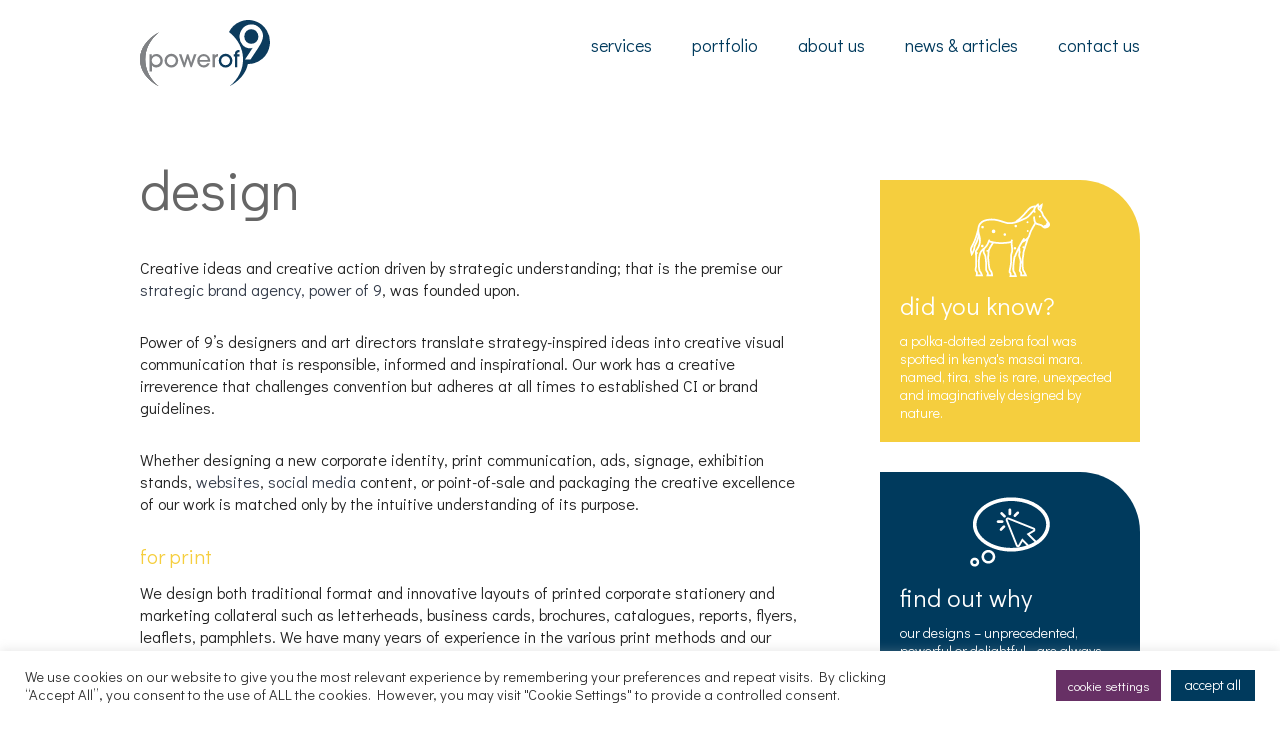

--- FILE ---
content_type: text/css; charset=UTF-8
request_url: https://www.powerof9.co.za/wp-content/themes/powerof9/style.css?=1768523077
body_size: 7783
content:
/*
Theme Name: Power of 9 2019
Author: Daryl Glass
Author URI: http://www.wordpressdev.capetown
Description: A custom theme for Power of 9.
Version: 1.0
License:
License URI:
Text Domain: powerof9
*/

/* --- CONTENTS ---
	1. General Styling
	2. Headings & Fonts
	3. Top & Menus
		3.1 Top
		3.2 Menus
	4. Home Page
		4.1 Hero Image
		4.2 Services
		4.3 Portfolio
		4.4 Call To Action
		4.5 About Us
		4.6 Testimonials
		4.7 News
		4.8 Contact us
	5. Images
	6. Single
		6.1 News
		6.2 Portfolio
		6.3 People
	7. Pages
	8. Archives
	9. Footer
*/

/* --- COLOURS ---
	Turquoise: #66C9BA
	Yellow: #F5CE3E
	Red: #CF3339
	Blue: #003A5D
	Grey: #E6E6E6
	Purple: #673065
*/

/* --- 1. General Styling --- */
body {
	margin: 0;
	padding: 0;
	font-family: 'Didact Gothic', sans-serif;
	color: #222222;
	background-color: #FFFFFF
}
a {
	text-decoration: none;
	color: #343C4A;
	text-transform: lowercase!important
}
a:hover {
	color: #66C9BA
}
div, img, a {
	box-sizing: border-box;
	transition: 0.3s all;
}
.wrapper {
	margin: 0 auto;
	position: relative;
	
}
.clearfix {
	clear: both;
	width: 100%;
}
.frm_message p {
	margin:0!important;
}
.content ul, .services_item ul {
	margin: 0;
	padding: 0;
	list-style: none
}
.content ul li, .services_item ul li {
	margin: 0;
	background-image: url("images/bullet.svg");
	background-repeat: no-repeat;
}
.loader {
	display: none;
	top: 0;
	bottom: 0;
	left: 0;
	right: 0;
}
.loader_message {
	position: absolute;
	top: 0;
	left: 50%;
	text-transform: lowercase;
}
.blink {
    -webkit-animation: blink 1s step-end infinite;
            animation: blink 1s step-end infinite;
}
.table-cal {    
    width: 100%;
    max-width: 100%;
    margin-bottom: 20px;
    border-spacing: 0;
    border-collapse: collapse;
    background-color: transparent;
}
.table-cal tr {
    display: flex;
}
.table-cal th {
    width: 100%;
    height: 30px;
    text-align: center;
    border-top: 1px solid #ddd;
    border-left: 1px solid #ddd;
}
.table-cal th:last-child, .table-cal td:last-child {
    border-right: 1px solid #ddd;
}
.table-cal td {
    width: 100%;
    height: 100px;
    position: relative;
    border-top: 1px solid #ddd;
    border-left: 1px solid #ddd;
}
.table-cal td:hover {
    background-color: #ddd;
}
.table-cal tr:last-child td {
    border-bottom: 1px solid #ddd;
}
.table-cal .today {
    background-color: #66C9BA;
}
.table-cal .today:hover {
    background-color: #003A5D;
    color: #fff;
}
.table-cal th:nth-of-type(1), td:nth-of-type(1) {
    color: #cf3339;
}
.table-cal th:nth-of-type(7), td:nth-of-type(7) {
    color: #003A5D;
}
.cal-day {
    position: absolute;
    top: 1em;
    left: 1em;
}
.table-cal>tbody>tr>td, .table-cal>tbody>tr>th, .table-cal>tfoot>tr>td, .table-cal>tfoot>tr>th, .table-cal>thead>tr>td, .table-cal>thead>tr>th {
    padding: 8px;
    line-height: 1.42857143;
    vertical-align: top;
}
@-webkit-keyframes blink { 50% { visibility: hidden; }}
        @keyframes blink { 50% { visibility: hidden; }}
.frm_final_submit {
	border-radius: 0 20px 0 0!important
}
.post_pagination {
	clear: both;
	padding:0 0 60px 0;
}
.page-numbers {
	padding: 0 10px;
}
.screen-reader-text {
	display: none
}
.see_all {
	color: #66C9BA
}
.see_all:hover {
	color: #003A5D
}
.content70 img {
    width: 100%;
    height: auto;
}
.content.pages iframe {
	max-width: 100%!important
}
.content.pages iframe, .book-widget {
    min-height: 70vh!important;
    max-height: 100vh!important
} 
/* --- General Styling Media Queries --- */
@media only screen and (max-width: 699px) {
	.wrapper {
		width: 100%;
		padding: 0 10%;
	}
	.hide_if_mobile {
		display:none;
	}
	.content20, .content25, .content30, .content33, .content40, .content50, .content60, .content66, .content70, .content80, .content100 {
		width: 100%;
	}
	body {
		font-size: 14px;
		line-height: 20px;
	}
	.content p {
		margin: 0 0 15px 0
	}
	.content {
		padding: 0 0 30px 0;
	}
	.content ul li, .services_item ul li {
		padding: 0 0 25px 25px;
		background-size: 15px 15px;
		background-position: top 10px left;
	}
	.content.pages img {
		width: 100%!important;
		height: auto!important;
	}
/* 	.content.pages iframe {
		height: auto;
	} */
}
@media only screen and (min-width: 700px) {
	.wrapper {
		width: 90%;
	}
	.hide_if_desktop {
		display: none
	}
	.content20 {
		width: 20%;
	}
	.content25 {
		width: 25%;
	}
	.content30 {
		width: 30%;
	}
	.content33 {
		width: 33.33333%;
	}
	.content40 {
		width: 40%;
	}
	.content50 {
		width: 50%;
	}
	.content60 {
		width: 60%;
	}
	.content66 {
		width: 66.66666%;
	}
	.content70 {
		width: 70%;
	}
	.content80 {
		width: 80%;
	}
	.content100 {
		width: 100%;
	}
	.content20.left, .content30.left, .content25.left, .content33.left, .content40.left, .content50.left, .content60.left, .content66.left, .content70.left, .content80.left {
		float: left;
		padding: 0 20px 0 0;
	}
	.content20.right, .content30.right, .content25.right, .content33.right, .content40.right, .content50.right, .content60.right, .content66.right, .content70.right, .content80.right {
		float: right;
		padding: 0 0 0 20px;
	}
	body {
		font-size: 14px;
		line-height: 20px;
	}
	.content p {
		margin: 0 0 20px 0
	}
	.content {
		padding: 0 0 30px 0;
	}
	.content ul li, .services_item ul li {
		padding: 0 0 15px 20px;
		background-size: 11px 11px;
		background-position: top 5px left;
	}
	.content.pages {
		padding-bottom: 180px;
	}
	.content.pages iframe, .book-widget {
		min-height: 800px!important;
		max-height: 1200px!important
	} 
}
@media only screen and (min-width: 1200px) {
	.wrapper {
		width: 1000px;
	}
	body {
		font-size: 16px;
		line-height: 22px;
	}
	.content p {
		margin: 0 0 30px 0
	}
	.content20.left, .content30.left, .content25.left, .content33.left, .content40.left, .content50.left, .content60.left, .content66.left, .content70.left, .content80.left {
		padding: 0 40px 0 0;
	}
	.content20.right, .content30.right, .content25.right, .content33.right, .content40.right, .content50.right, .content60.right, .content66.right, .content70.right, .content80.right {
		padding: 0 0 0 40px;
	}
	.content ul li, .services_item ul li {
		padding: 0 0 18px 25px;
		background-size: 13px 13px;
		background-position: top 5px left;
	}
	.content.pages {
		padding-bottom: 230px;
	}
/* 	.content.pages iframe {
		height: auto;
	} */
}
@media only screen and (min-width: 1400px) {
	.wrapper {
		width: 1200px;
	}
	.content20.left, .content30.left, .content25.left, .content33.left, .content40.left, .content50.left, .content60.left, .content66.left, .content70.left, .content80.left {
		padding: 0 60px 0 0;
	}
	.content20.right, .content30.right, .content25.right, .content33.right, .content40.right, .content50.right, .content60.right, .content66.right, .content70.right, .content80.right {
		padding: 0 0 0 60px;
	}
}
@media only screen and (min-width: 1600px) {
	.wrapper {
		width: 1400px;
	}
	.content20.left, .content30.left, .content25.left, .content33.left, .content40.left, .content50.left, .content60.left, .content66.left, .content70.left, .content80.left {
		padding: 0 80px 0 0;
	}
	.content20.right, .content30.right, .content25.right, .content33.right, .content40.right, .content50.right, .content60.right, .content66.right, .content70.right, .content80.right {
		padding: 0 0 0 80px;
	}
}
@media only screen and (min-width: 1800px) {
	.wrapper {
		width: 1600px;
	}
	body {
		font-size: 18px;
		line-height: 26px;
	}
	.content p {
		margin: 0 0 40px 0
	}
	.content20.left, .content30.left, .content25.left, .content33.left, .content40.left, .content50.left, .content60.left, .content66.left, .content70.left, .content80.left {
		padding: 0 100px 0 0;
	}
	.content20.right, .content30.right, .content25.right, .content33.right, .content40.right, .content50.right, .content60.right, .content66.right, .content70.right, .content80.right {
		padding: 0 0 0 100px;
	}
	.content ul li, .services_item ul li {
		padding: 0 0 20px 30px;
		background-size: 15px 15px;
		background-position: top 6px left;
	}
	.content.pages {
		padding-bottom: 330px;
	}
/* 	.content.pages iframe {
		height: auto;
	} */
}
@media only screen and (min-width: 2000px) {
	.wrapper {
		width: 1800px;
	}
/* 	.content.pages iframe {
		height: auto;
	} */
}
/* --- 2. Headings and Fonts --- */
h1, h2, h3, h4, h5 {
	font-weight: 200!important;
	color: #666666;
	text-transform: lowercase;
}
a h1 {
	color: #666666;
}
a:hover h1  {
	color: #66C9BA; 
}
.content h2 {
	color: #66C9BA
}
.content h3 {
	color: #F5CE3E
}
.content h4 {
	color: #CF3339
}
/* ---  Headings and Fonts Media Queries--- */
@media only screen and (max-width: 699px) {
	h1 {
		margin: 30px 0;
		font-size: 36px;
		line-height: 38px;
	}
	h2 {
		margin: 0 0 20px 0;
		font-size: 20px;
		line-height: 22px;
	}
	h3 {
		margin: 0 0 10px 0;
		font-size: 18px;
		line-height: 20px;
	}
	h4 {
		margin: 0 0 10px 0;
		font-size: 16px;
		line-height: 18px;
	}
}
@media only screen and (min-width: 700px) {
	h1 {
		margin: 30px 0;
		font-size: 40px;
		line-height: 42px;
	}
	h2 {
		margin: 0 0 25px 0;
		font-size: 25px;
		line-height: 27px;
	}
	h3 {
		margin: 0 0 10px 0;
		font-size: 18px;
		line-height: 20px;
	}
	h4 {
		margin: 0 0 10px 0;
		font-size: 16px;
		line-height: 18px;
	}
}
@media only screen and (min-width: 1200px) {
	h1 {
		margin: 40px 0;
		font-size: 55px;
		line-height: 57px;
	}
	h2 {
		margin: 0 0 30px 0;
		font-size: 30px;
		line-height: 32px;
	}
	h3 {
		margin: 0 0 15px 0;
		font-size: 20px;
		line-height: 22px;
	}
	h4 {
		margin: 0 0 10px 0;
		font-size: 18px;
		line-height: 20px;
	}
}
@media only screen and (min-width: 1800px) {
	h1 {
		margin: 50px 0;
		font-size: 65px;
		line-height: 67px;
	}
	h2 {
		margin: 0 0 40px 0;
		font-size: 40px;
		line-height: 42px;
	}
	h3 {
		margin: 0 0 25px 0;
		font-size: 30px;
		line-height: 32px;
	}
	h4 {
		margin: 0 0 10px 0;
		font-size: 24px;
		line-height: 26px;
	}
}

/* --- 3. Top and Menus --- */
/* --- 3.1 Top --- */
.top {
	width: 100%;
}
.top_sticky {
	position: fixed;
	z-index: 100;
	top: -50px;
	left: 50%;
	background-color: #FFFFFF;
}
.top_sticky.active {
	top: 0;
}
.logo {
	float:left;
}

/* --- 3 Top and Menus Media Queries --- */
@media only screen and (max-width: 699px) {
	.top {
		height: 100px;
	}
	.top_sticky {
		height: 40px;
		left: 0;
		right: 0;
	}
	.top .logo {
		margin: 20px 0 0 0;
		width: 130px;
	}
	.top .logo img {
		width: 130px;
		height: auto
	}
	.top_sticky .logo {
		margin: 5px 0 0 10%;
		width: 52px;
	}
	.top_sticky .logo img {
		width: 52px;
		height: auto
	}
}
@media only screen and (min-width: 700px) {
	.top {
		height: 90px;
		margin: 0 0 10px 0;
	}
	.top_sticky {
		height: 40px;
		left: 0;
		right: 0;
	}
	.top .logo {
		margin: 18px 0 0 0;
		width: 110px;
	}
	.top .logo img {
		width: 110px;
		height: auto
	}
	.top_sticky .logo {
		margin: 5px 0 0 10%;
		width: 55px;
	}
	.top_sticky .logo img {
		width: 55px;
		height: auto
	}
}
@media only screen and (min-width: 900px) {
	.top {
		height: 110px;
		margin: 0 0 20px 0;
	}
	.top .logo {
		margin: 30px 0 0 30px;
		width: 110px;
	}
	.top .logo img {
		width: 110px;
		height: auto
	}
	.top_sticky .logo {
		margin: 10px 0 0 12px;
		width: 50px;
	}
	.top_sticky .logo img {
		width: 50px;
		height: auto
	}
}
@media only screen and (min-width: 1200px) {
	.top {
		height: 90px;
		margin: 0 0 30px 0;
	}
	.top_sticky {
		height: 40px;
		width: 1200px;
		margin-left: -600px;
		left: 50%;
	}
	.top .logo {
		margin: 20px 0 0 0;
		width: 130px;
	}
	.top .logo img {
		width: 130px;
		height: auto
	}
	.top_sticky .logo {
		margin: 5px 0 0 15px;
		width: 58px;
	}
	.top_sticky .logo img {
		width: 58px;
		height: auto
	}
}
@media only screen and (min-width: 1800px) {
	.top {
		height: 100px;
		margin: 0 0 40px 0;
	}
	.top_sticky {
		height: 50px;
		width: 1800px;
		margin-left: -900px;
	}
	.top .logo {
		margin: 20px 0 0 0;
		width: 150px;
	}
	.top .logo img {
		width: 150px;
		height: auto
	}
	.top_sticky .logo {
		margin: 8px 0 0 15px;
		width: 65px;
	}
	.top_sticky .logo img {
		width: 65px;
		height: auto
	}
}

/* --- 3.2 Menus --- */
.main_menu {
	float: right;
}
.main_menu ul {
	margin:0;
	padding: 0;
	list-style: none;
	width: 100%;
}
.main_menu ul li {
	float: left;
	position: relative
}
.main_menu ul li a, .portfolio_tab {
	text-transform: lowercase;
	color: #003A5D;
}

/* SUB MENU LEVEL 1 */
.sub-menu li :hover::before, .sub-menu li a:hover::after {
	content:''!important
}


@media only screen and (max-width: 699px) {
	.top .mobile_menu_icon, .top_sticky .mobile_menu_icon {
		background-image: url("images/mobile-menu-icon.svg");
		cursor: pointer;
		background-size: cover;
		background-repeat: no-repeat;
		position: absolute;
	}
	.top .mobile_menu_icon:hover, .top_sticky .mobile_menu_icon:hover {
		background-image: url("images/mobile-menu-hover-icon.svg");
	}
	.top .mobile_menu_icon {
		width: 30px;
		height: 30px;
		right: 10%;
		top: 40px;
	}
	.top_sticky .mobile_menu_icon {
		width: 20px;
		height: 20px;
		right: 10%;
		top: 10px;
	}
	.top .main_menu, .top_sticky .main_menu {
		margin: 0;
		position: absolute;
		right: 0;
		top: 0;
		width: 100%;
		z-index: 101;
	}
	.top .main_menu, .top_sticky .main_menu {
		margin: 0;
		position: absolute;
		right: 0;
		left: 0;
		top: -600px;
		z-index: 101;
	}
	.top .main_menu.active, .top_sticky .main_menu.active {
		right: 0;
		left: 0;
		top: 0;
	}
	.main_menu ul li {
		margin: 0;
		border-bottom: 1px solid #FFFFFF;
		width: 100%;
	}
	.main_menu ul li a {
		font-size: 18px;
		line-height: 18px;
		width: 100%;
		display: block;
		text-align: center!important;
		background-color: #CCCCCC;
		padding: 25px 0;
	}
	.main_menu ul li a:hover, .top_sticky .main_menu ul li a:hover {
		color: #FFFFFF;
		background-color: #66C9BA;
	}
	.sub-menu {
		/*position: absolute;
		z-index: 101;*/
		height: 0;
		opacity: 0;
		overflow: hidden;
		width:100%!important;
		background-color: #FFF!important;
	}
	.sub-menu li {
		margin: 0!important;
		height: 0;
		opacity: 0;
		overflow: hidden;
		width:100%!important;
		border-bottom: none!important;
	}
	.sub-menu li a {
		width:100%;
		display: block;
		border-top: 1px solid #CCC!important;
		background-color: #FFF!important;
	}
	.sub-menu li a:hover {
		color: #FFF!important;
		background-color: #66C9BA!important;
	}
	/* SUB MENU LEVEL 2 */
	.sub-menu .sub-menu li a {
		width:100%;
		background-color: #BBBBBB;
		display: block
	}
	.sub-menu .sub-menu li a:hover {
		color: #FFFFFF!important;
		background-color: #66C9BA!important;
	}
	.sub-menu .sub-menu {
		/*position: absolute;
		left:140px;
		top:20px;
		border: 0.5px solid #66C9BA*/
	}
	.main_menu ul li:hover > .sub-menu {
		height: auto!important;
		max-height: 400px;
		opacity: 1!important;
		overflow: scroll;
	}
	.main_menu ul li:hover > .sub-menu li {
		height: auto!important;
		opacity: 1!important;
		overflow: visible;

	}
	/* SUB MENU LEVEL 2 */
	.sub-menu li:hover > .sub-menu .sub-menu {
		height: auto!important;
		opacity: 1!important;
	}
	.sub-menu li:hover > .sub-menu .sub-menu li {
		height: auto!important;
		opacity: 1!important;

	}
}
@media only screen and (min-width: 700px) and (max-width: 899px) {
	.top_sticky .main_menu ul li a:hover::before {
		content:''!important;
	}
	.top_sticky .main_menu ul li a:hover::after {
		content:''!important;
	}
	.top .mobile_menu_icon, .top_sticky .mobile_menu_icon {
		background-image: url("images/mobile-menu-icon.svg");
		cursor: pointer;
		background-size: cover;
		background-repeat: no-repeat;
		position: absolute;
	}
	.top .mobile_menu_icon:hover, .top_sticky .mobile_menu_icon:hover {
		background-image: url("images/mobile-menu-hover-icon.svg");
	}
	.top .mobile_menu_icon {
		width: 35px;
		height: 35px;
		right: 0;
		top: 28px;
	}
	.top_sticky .mobile_menu_icon {
		width: 20px;
		height: 20px;
		right: 10%;
		top: 10px;
	}
	.top .main_menu, .top_sticky .main_menu {
		margin: 0;
		position: absolute;
		right: 0;
		left: 0;
		top: -600px;
		z-index: 101;
		
	}
	.top .main_menu.active, .top_sticky .main_menu.active {
		right: 0;
		left: 0;
		top: 0;
	}
	.main_menu ul li {
		margin: 0;
		border-bottom: 1px solid #FFFFFF;
		width: 100%;
	}
	.top .main_menu ul li a, .top_sticky .main_menu ul li a {
		font-size: 18px;
		line-height: 18px;
		width: 100%;
		display: block;
		text-align: center!important;
		background-color: #CCCCCC;
		padding: 25px 0;
	}
	.top .main_menu ul li a:hover, .top_sticky .main_menu ul li a:hover {
		color: #FFFFFF;
		background-color: #66C9BA;
	}
	/* SUB MENU LEVEL 1 */
	.sub-menu {
		/*position: absolute;
		z-index: 101;*/
		height: 0;
		opacity: 0;
		overflow: hidden;
		width:100%!important;
		background-color: #FFF!important;
	}
	.sub-menu li {
		margin: 0!important;
		height: 0;
		opacity: 0;
		overflow: hidden;
		width:100%!important;
		border-bottom: none!important;
	}
	.sub-menu li a {
		width:100%;
		display: block;
		border-top: 1px solid #CCC!important;
		background-color: #FFF!important;
	}
	.sub-menu li a:hover {
		color: #FFF!important;
		background-color: #66C9BA!important;
	}
	/* SUB MENU LEVEL 2 */
	.sub-menu .sub-menu li a {
		width:100%;
		background-color: #BBBBBB;
		display: block
	}
	.sub-menu .sub-menu li a:hover {
		color: #FFFFFF!important;
		background-color: #66C9BA!important;
	}
	.sub-menu .sub-menu {
		/*position: absolute;
		left:140px;
		top:20px;
		border: 0.5px solid #66C9BA*/
	}
	.main_menu ul li:hover > .sub-menu {
		height: auto!important;
		max-height: 400px;
		opacity: 1!important;
		overflow: scroll;
	}
	.main_menu ul li:hover > .sub-menu li {
		height: auto!important;
		opacity: 1!important;
		overflow: visible;

	}
	/* SUB MENU LEVEL 2 */
	.sub-menu li:hover > .sub-menu .sub-menu {
		height: auto!important;
		opacity: 1!important;
	}
	.sub-menu li:hover > .sub-menu .sub-menu li {
		height: auto!important;
		opacity: 1!important;

	}
}
@media only screen and (min-width: 900px) {
	.top .main_menu ul li a:hover::before, .portfolio_tab:hover::before, .portfolio_tab.active::before {
		content:'(';
		position: absolute;
		left: -10px;
		top: 3px
	}
	.top .main_menu ul li a:hover::after, .portfolio_tab:hover::after, .portfolio_tab.active::after {
		content:')';
		position: absolute;
		right: -10px;
		top: 3px
	}
	.top_sticky .main_menu ul li a:hover::before {
		content:'(';
		position: absolute;
		left: -6px;
		top: 6px
	}
	.top_sticky .main_menu ul li a:hover::after {
		content:')';
		position: absolute;
		right: -6px;
		top: 6px
	}
	.mobile_menu_icon {
		display: none;
	}
	.top .main_menu {
		margin: 45px 90px 0 0;
	}
	.top_sticky .main_menu {
		margin: 10px 60px 0 0;
	}
	.main_menu ul li {
		margin: 0 0 0 30px;
	}
	.top .main_menu ul li a {
		font-size: 16px;
		line-height: 16px;
	}
	.top_sticky .main_menu ul li a {
		font-size: 12px;
		line-height: 12px;
	}
	.main_menu ul li a:hover {
		color: #66C9BA
	}
	/* SUB MENU LEVEL 1 */
	.sub-menu {
		position: absolute;
		z-index: 101;
		height: 0;
		opacity: 0;
		overflow: hidden;
		width:auto!important;
	}
	.sub-menu li {
		margin: 0!important;
		height: 0;
		opacity: 0;
		overflow: hidden;
		width:250px!important;
	}
	.sub-menu li a {
		width:100%;
		background-color: #FFF;
		border-bottom: 1px solid #003A5D!important;
		display: block
	}
	.sub-menu li a:hover {
		border-bottom: 1px solid #66C9BA!important;
	}
	/* SUB MENU LEVEL 2 */
	.sub-menu .sub-menu li a {
		width:100%;
		background-color: #BBBBBB;
		display: block
	}
	.sub-menu .sub-menu li a:hover {
		color: #FFFFFF!important;
		background-color: #66C9BA!important;
	}
	.sub-menu li a {
		font-size: 12px!important;
		line-height: 12px!important;
		padding: 10px 10px 10px 0;
		border-bottom: 1px solid #FFFFFF;
	}
	.sub-menu li a:hover {
		padding: 10px 10px 10px 15px;
	}
	.sub-menu {
		left:-15px;
	}
	.sub-menu li {
		width:200px!important;
	}
	.sub-menu .sub-menu {
		left:180px;
		top:20px;
		border: 0.5px solid white
	}
	.main_menu ul li:hover > .sub-menu {
		height: auto!important;
		opacity: 1!important;
		overflow: visible;
	}
	.main_menu ul li:hover > .sub-menu li {
		height: auto!important;
		opacity: 1!important;
		overflow: visible;

	}
	/* SUB MENU LEVEL 2 */
	.sub-menu li:hover > .sub-menu .sub-menu {
		height: auto!important;
		opacity: 1!important;
	}
	.sub-menu li:hover > .sub-menu .sub-menu li {
		height: auto!important;
		opacity: 1!important;

	}
	.sub-menu li a:hover {
		/*color: #FFFFFF!important;
		background-color: #66C9BA!important;*/
		border-bottom: 1px solid #66C9BA!important;
	}
}
@media only screen and (min-width: 1200px) {
	.top .main_menu {
		margin: 35px 0 0 20px;
	}
	.top_sticky .main_menu {
		margin: 8px 60px 0 0;
	}
	.main_menu ul li {
		margin: 0 0 0 40px;
	}
	.top .main_menu ul li a {
		font-size: 18px;
		line-height: 18px;
	}
	.top_sticky .main_menu ul li a {
		font-size: 14px;
		line-height: 14px;
	}
	.sub-menu li a {
		font-size: 14px!important;
		line-height: 14px!important;
		padding: 10px 0
	}
	.sub-menu li a:hover {
		padding: 10px 10px 10px 15px;
	}
	.sub-menu {
		left:-15px;
	}
	.sub-menu li {
		width: 230px!important;
	}
	.sub-menu .sub-menu {
		left: 210px;
		top: 20px;
		border: 0.5px solid white
	}
	.main_menu ul li a:hover::before {
		left: -8px;
		top: 5px
	}
}
@media only screen and (min-width: 1800px) {
	.top .main_menu {
		margin: 40px 0 0 20px;
	}
	.top_sticky .main_menu {
		margin: 11px 75px 0 0;
	}
	.main_menu ul li {
		margin: 0 0 0 50px;
	}
	.top .main_menu ul li a {
		font-size: 20px;
		line-height: 20px;
	}
	.top_sticky .main_menu ul li a {
		font-size: 16px;
		line-height: 16px;
	}
	.sub-menu li a {
		font-size: 16px!important;
		line-height: 16px!important;
		padding: 15px 0;
	}
	.sub-menu li a:hover {
		padding: 15px 15px 15px 20px;
	}
	.sub-menu {
		left:-20px;
	}
	.sub-menu li {
		width:270px!important;
	}
	.sub-menu .sub-menu {
		left: 250px;
		top: 20px;
		border: 0.5px solid white
	}
}
/* --- 4. Home Page --- */
.section {
	width: 100%;
	margin: 0;
	padding: 0;
	background-repeat: repeat-x;
	background-position: bottom;
	background-size: auto 10px;

}
.next_section {
	width: 50px;
	height: 50px;
}
.home.loader {
	background-color: #003A5D;
	display: block;
	position: fixed;
	z-index: 1000;
}
.home.loader_message {
	top: 50%;
	font-size: 150%;
	text-align: left;
	color: #FFF;
}

.home.loader_message h1 {
	color: #66C9BA;
}
.detail_icon {
	position: absolute;
	z-index: 97;
	transition: 1s all
}
.detail_icon.right {
	right: -300px;
}
.detail_icon.left {
	left: -300px;
}
/* --- 4 Home Page Queries --- */
@media only screen and (max-width: 699px) {
	.section  {
		padding: 60px 0;
	}
	.home.loader_message {
		top: 100px;
		left: 10%;
		right: 10%;
		height: auto;
		margin: 0;
	}
}
@media only screen and (min-width: 700px) {
	.section  {
		padding: 80px 0;
	}
	.home.loader_message {
		width: 700px;
		height: auto;
		margin: -200px 0 0 -350px;
	}
}
@media only screen and (min-width: 1200px) {
	.section  {
		padding: 100px 0;
	}
	.home.loader_message {
		width: 800px;
		height: auto;
		margin: -200px 0 0 -400px;
	}

}
@media only screen and (min-width: 1800px) {
	.section  {
		padding: 120px 0;
	}
	.home.loader_message {
		width: 900px;
		height: auto;
		margin: -300px 0 0 -450px;
	}
	
}
/* --- 4.1 Hero Image --- */
.section.hero {
	background-image: url("images/tear-white-blue.svg");
	background-color: #fff
}
.image_map {
	cursor: pointer;
}
.tagline {
	color: #66C9BA
}
.popup {
  	position: absolute;
  	color: white;
	opacity: 0;
	cursor: pointer;
	overflow-y: hidden;
	z-index: 101
}
.popup.active {
	opacity: 0.97;
	height: auto;
}
.popup h3 {
	margin: 0 0 15px 0;
	color: #FFFFFF;
}

/* --- 4.1 Hero Image Queries --- */
@media only screen and (max-width: 699px) {
	.section.hero {
		padding:20px 0 0 0;
	}
	.section h1 {
		margin: 0 0 30px 0;
	}
	.hero_scroller {
		width:100%;
		overflow-x: scroll
	}
	.hero_inner {
		width: 300%;
	}
	.hero_scrool_btn.right {
		position: absolute;
		top: 50%;
		right: 0;
		width: 40px;
		height: 80px;
		margin: -40px 0 0 0;
		border-radius: 40px 0 0 40px;
		background-color: #FFFFFF;
		-webkit-box-shadow: 0px 0px 10px 0px rgba(0,0,0,0.2);
		-moz-box-shadow: 0px 0px 10px 0px rgba(0,0,0,0.2);
		box-shadow: 0px 0px 10px 0px rgba(0,0,0,0.2);
		background-image: url(images/arrow-right-icon.svg);
		background-position: center right 3px;
		background-repeat: no-repeat;
		background-size: 20px 20px;
		z-index: 100
	}
	.hero_scrool_btn.left {
		position: absolute;
		top: 50%;
		left: 0;
		width: 40px;
		height: 80px;
		border-radius: 0 40px 40px 0;
		margin: -40px 0 0 0;
		background-color: #FFFFFF;
		display: none;
		-webkit-box-shadow: 0px 0px 10px 0px rgba(0,0,0,0.2);
		-moz-box-shadow: 0px 0px 10px 0px rgba(0,0,0,0.2);
		box-shadow: 0px 0px 10px 0px rgba(0,0,0,0.2);
		background-image: url(images/arrow-left-icon.svg);
		background-position: center left 3px;
		background-repeat: no-repeat;
		background-size: 20px 20px;
		z-index: 100
	}
	.popup {
		padding: 10px;
		width: 150px;
		margin-left: -100px;
		border-radius: 0 40px 0 0;
		font-size: 9px;
		line-height: 12px;
	}
}
@media only screen and (min-width: 700px) {
	.section.hero {
		padding:0;
	}
	.section h1 {
		margin: 0 0 40px 0;
	}
	.popup {
		padding: 15px;
		width: 200px;
		margin-left: -100px;
		border-radius: 0 40px 0 0;
		font-size: 10px;
		line-height: 16px;
	}
	.hero_scrool_btn.left, .hero_scrool_btn.right {
		display: none
	}
}
@media only screen and (min-width: 1200px) {
	.section.hero {
		padding:0;
	}
	.section h1 {
		margin: 0 0 50px;
	}
	.popup {
		padding: 20px;
		width: 250px;
		margin-left: -125px;
		border-radius: 0 50px 0 0;
		font-size: 12px;
		line-height: 18px;
	}
}
@media only screen and (min-width: 1800px) {
	.section.hero {
		padding:0;
	}
	.section h1 {
		margin: 0 0 60px 0;
	}
	.popup {
		padding: 30px;
		width: 350px;
		margin-left: -175px;
		border-radius: 0 60px 0 0;
		font-size: 15px;
		line-height: 20px;
	}
}
/* --- 4.2 Services --- */
.section.services h1 {
	color: #FFFFFF
}
.section.services {
	background-color: #003A5D;
	background-image: url(images/tear-blue-white.svg);
	position: relative;
	overflow-x: hidden
}
.services ul {
    padding: 0;
    list-style: none;
}
.services ul li {
	box-sizing: border-box;
	color: #FFFFFF;
	float: left;
}
.services ul li h2 {
	color: #FFFFFF
}
.services ul li a {
	color: #66C9BA
}
.services ul li a:hover {
	color: #F5CE3E
}
.services_icon {
      width: 100%;
      background-position: right top;
      background-repeat: no-repeat;
 }

.services_icon.brand-consulting {
	background-image: url(images/consulting-icon.svg)
}

.services_icon.brand-strategy {
	background-image: url(images/strategy-icon.svg)
}
.services_icon.marketing-planning {
	background-image: url(images/forward-arrow-icon.svg)
}
.services_icon.social-media-marketing {
	background-image: url(images/heart-icon.svg)
}
.services_icon.design {
	background-image: url(images/design-icon.svg)
}
.services_icon.concept-creative-direction {
	background-image: url(images/light-bulb-info-icon.svg)
}
.services_icon.copy-script-content-pr-writing {
	background-image: url(images/writing-icon.svg)
}
.services_icon.seo-ppc {
	background-image: url(images/seo-icon.svg)
}
.services_icon.employer-branding {
	background-image: url(images/star-icon.svg)
}
.services_icon.outsourced-marketing-solutions {
	background-image: url(images/globe-icon.svg)
}
.services_icon.website-design-development {
	background-image: url(images/cursor-icon.svg)
}
.services_icon.video-multimedia-production{
	background-image: url(images/video-icon.svg)
}
.services_item h2 {
	background-repeat: no-repeat;
}
.services_item h2.brand-consulting {
	background-image: url(images/consulting-icon-gry.svg)
}
.services_item h2.brand-strategy {
	background-image: url(images/strategy-icon-gry.svg)
}
.services_item h2.marketing-planning {
	background-image: url(images/forward-arrow-icon-gry.svg)
}
.services_item h2.social-media-marketing {
	background-image: url(images/heart-icon-gry.svg)
}
.services_item h2.design {
	background-image: url(images/design-icon-gry.svg)
}
.services_item h2.concept-creative-direction {
	background-image: url(images/light-bulb-info-icon-gry.svg)
}
.services_item h2.copy-script-content-pr-writing {
	background-image: url(images/writing-icon-gry.svg)
}
.services_item h2.seo-ppc {
	background-image: url(images/seo-icon-gry.svg)
}
.services_item h2.employer-branding {
	background-image: url(images/star-icon-gry.svg)
}
.services_item h2.outsourced-marketing-solutions {
	background-image: url(images/globe-icon-gry.svg)
}
.services_item h2.website-design-development {
	background-image: url(images/cursor-icon-gry.svg)
}
.services_item h2.video-multimedia-production{
	background-image: url(images/video-icon-gry.svg)
}
.detail_icon.bottom {
	background-image: url(images/random_icons/bottom.svg);
	background-position: bottom right;
	background-repeat: no-repeat;
	background-size: contain;
	right: -300px;
	bottom: 15px;
}

/* --- 4.2 Services Media Queries --- */
@media only screen and (max-width: 699px) {
	.section.services  {
		padding: 40px 0 20px 0;
	}
	.services ul {
		margin: 0;
	}
	.services ul li {
		width: 100%;
		padding: 0;
		margin: 0 0 20px 0;
	}
	.services_icon {
		height: 90px;
		background-position: center top;
		background-size: 75px 75px;
	}
	.detail_icon.bottom {
		display:none;
	}
	.services_item {
		margin: 0 0 30px 0;
		padding: 0 0 30px 0;
		border-bottom: dotted #999 1px
	}
	.services_item h2 {
		background-position: left center;
		background-size: 25px 25px;
		min-height: 25px;
		padding: 0 0 0 30px;
	}
	.section.services.archive {
		margin: 0 0 30px 0;
	}
}
@media only screen and (min-width: 700px) {
	.section.services  {
		padding: 60px 0 30px 0;
	}
	.services ul {
		margin: 0 -30px;
	}
	.services ul li {
		width: 50%;
		padding: 0 30px;
		margin: 0 0 30px 0;
	}
	.services ul li h2 {
		height: 58px
	}
	.services_icon {
		height: 58px;
		background-size: 48px 48px;
	}
	.detail_icon.bottom, .page_detail_icon.bottom {
		width: 40px;
		height: 80px;
	}
	.page_detail_icon.hat, .page_detail_icon.apple, .page_detail_icon.bicycle, .page_detail_icon.kite, .page_detail_icon.music, .page_detail_icon.birds {
		width:100px;
		height: 100px;
	}
	.services_item {
		margin: 0 0 30px 0;
		padding: 0 0 30px 0;
		border-bottom: dotted #999 1px
	}
	.services_item h2 {
		background-position: left center;
		background-size: 30px 30px;
		height: 30px;
		padding: 0 0 0 35px;
	}
	.section.services.archive {
		margin: 0 0 30px 0;
	}
}
@media only screen and (min-width: 900px) {
	.section.services  {
		padding: 80px 0 40px 0;
	}
	.services ul {
		margin: 0 -30px;
	}
	.services ul li {
		width: 33.333%;
		padding: 0 30px;
		margin: 0 0 30px 0;
	}
	.services ul li h2 {
		height: 58px
	}
	.services_icon {
		height: 58px;
		background-size: 48px 48px;
	}
	.detail_icon.bottom, .page_detail_icon.bottom {
		width: 50px;
		height: 100px;
	}
	.page_detail_icon.hat, .page_detail_icon.apple, .page_detail_icon.bicycle, .page_detail_icon.kite, .page_detail_icon.music, .page_detail_icon.birds {
		width:150px;
		height: 150px;
	}
	.services_item {
		margin: 0 0 60px 0;
		padding: 0 0 60px 0;
		border-bottom: dotted #999 1px
	}
	.services_item h2 {
		background-position: left center;
		background-size: 35px 35px;
		height: 35px;
		padding: 0 0 0 45px;
	}
	.section.services.archive {
		margin: 0 0 60px 0;
	}
}
@media only screen and (min-width: 1200px) {
	
	.services ul {
		margin: 0 -50px;
	}
	.services ul li {
		width: 33.333%;
		padding: 0 50px;
		margin: 0 0 25px 0;
	}
	.services ul li h2 {
		height: 62px
	}
	.services_item {
		margin: 0 0 80px 0;
		padding: 0 0 80px 0;
		border-bottom: dotted #999 1px
	}
	.services_item h2 {
		background-position: left center;
		background-size: 35px 35px;
		height: 35px;
		padding: 0 0 0 45px;
	}
	.section.services.archive {
		margin: 0 0 80px 0;
	}

}
@media only screen and (min-width: 1400px) {
	.section.services  {
		padding: 100px 0 50px 0;
	}
	.services ul {
		margin: 0 -80px;
	}
	.services ul li {
		width: 33.333%;
		padding: 0 80px;
		margin: 0 0 40px 0;
	}
	.services ul li h2 {
		height: 62px
	}
	.services_icon {
		height: 62px;
		background-size: 52px 52px;
	}
	.detail_icon.bottom, .page_detail_icon.bottom {
		width: 75px;
		height: 150px;
	}
	.page_detail_icon.hat, .page_detail_icon.apple, .page_detail_icon.bicycle, .page_detail_icon.kite, .page_detail_icon.music, .page_detail_icon.birds {
		width: 200px;
		height: 200px;
	}
	.services_item {
		margin: 0 0 120px 0;
		padding: 0 0 120px 0;
		border-bottom: dotted #999 1px
	}
	.services_item h2 {
		background-position: left center;
		background-size: 45px 45px;
		height: 45px;
		padding: 0 0 0 55px;
	}
	.section.services.archive {
		margin: 0 0 120px 0;
	}
}
@media only screen and (min-width: 1800px) {
	.section.services  {
		padding: 120px 0 60px 0;
	}
	.services ul {
		margin: 0 -120px;
	}
	.services ul li {
		float: left;
		width: 33.333%;
		padding: 0 120px;
		margin: 0 0 60px 0;
	}
	.services ul li h2 {
		height: 82px
	}
	.services_icon {
		height: 82px;
		background-size: 72px 72px;
	}
	.detail_icon.bottom, .page_detail_icon.bottom {
		width: 100px;
		height: 200px;
	}
	.page_detail_icon.hat, .page_detail_icon.apple, .page_detail_icon.bicycle, .page_detail_icon.kite, .page_detail_icon.music, .page_detail_icon.birds {
		width: 300px;
		height: 300px;
	}
}
/* --- 4.3 Portfolio --- */
.section.portfolio {
	background-image: url("images/tear-white-grey.svg");
}
.portfolio_tab {
	position: relative;
}
.portfolio_tab.active {
	color: #66C9BA
}
.portfolio_tab:hover {
      color: #66C9BA
  }
.portfolio ul {
	padding: 0;
	list-style: none;
}
.portfolio ul li {
	box-sizing: border-box;
	float: left;
	transition: 0.3s all;
}
.portfolio ul li h3, .portfolio_title h3 {
	margin: 0!important;
	height: auto!important;
}
.portfolio_title {
    position: absolute;
    background-color:rgba(245,245,245,0.90);
	bottom: 0;
	left: 0;
	right: 0;
}
.portfolio.news a {
	color: #66C9BA
}
.portfolio.news a:hover {
	color: #F5CE3E
}
.portfolio_inner {
	background-color: #e9eef1;
	background-position: center center;
	border: 1px solid #e6e6e6;
	position: relative
}
.portfolio ul li:hover .portfolio_inner  {
	transform: scale(1.1);
	-webkit-box-shadow: 0px 0px 10px 0px rgba(0,0,0,0.2);
	-moz-box-shadow: 0px 0px 10px 0px rgba(0,0,0,0.2);
	box-shadow: 0px 0px 10px 0px rgba(0,0,0,0.2);
}
.portfolio_items {
	position: relative;
}
.portfolio.loader {
	background-color: #FFF;
	position: absolute;
	z-index: 98
}
.portfolio.loader .loader_message {
	margin-top: 30%;
	font-size: 200%;
	text-align: center
}
/* --- 4.3 Portfolio Media Queries --- */
@media only screen and (max-width: 399px) {
	.portfolio_filter {
		display: none;
	}
	.section.portfolio  {
		padding: 40px 0 20px 0;
	}
	.portfolio ul {
		margin: 0;
	}
	.portfolio ul li {
		width: 100%;
		padding: 0;
		margin: 0 0 30px 0!important;
	}
	.portfolio_title {
		padding: 10px;
	}
	.portfolio_inner {
		border-radius: 0 90px 0 0;
		height: 200px!important;
	}
}
@media only screen and (min-width: 400px) {
	.portfolio_filter {
		display: none;
	}
	.section.portfolio  {
		padding: 40px 0 20px 0;
	}
	.portfolio ul {
		margin: 0 -15px!important;
	}
	.portfolio ul li {
		width: 50%!important;
		padding:0 15px!important;
		margin: 0 0 30px 0!important;
	}
	.portfolio_title {
		padding: 10px;
	}
	.portfolio_inner {
		border-radius: 0 90px 0 0;
		height: 200px!important;
	}
}
@media only screen and (min-width: 700px) {
	.section.portfolio  {
		padding: 60px 0 30px 0;
	}
	.portfolio ul {
		margin: 0 -30px!important;
	}
	.portfolio ul li {
		width: 50%!important;
		padding:0 30px!important;
		margin: 0 0 30px 0!important;
	}
	.portfolio_title {
		padding: 10px;
	}
	.portfolio_inner {
		border-radius: 0 90px 0 0;
		height: 220px!important;
	}
}
@media only screen and (min-width: 900px) {
	.section.portfolio  {
		padding: 80px 0 40px 0;
	}
	.portfolio ul {
		margin: 0 -30px!important;
	}
	.portfolio ul li {
		width: 33.333%!important;
		padding:0 30px!important;
		margin: 0 0 30px 0!important;
	}
	.portfolio_title {
		padding: 10px;
	}
	.portfolio_inner {
		border-radius: 0 90px 0 0;
		height: 160px!important;
	}
	
}
@media only screen and (min-width: 1050px) {
	.portfolio_filter {
		display: block;
		margin: 0 0 30px 0;
		padding: 0 15px
	}
	.portfolio_tab {
		margin: 0 20px 0 0;
		font-size: 14px;
		line-height: 14px;
	}
	.portfolio_inner {
		border-radius: 0 90px 0 0;
		height: 180px!important;
	}
}
@media only screen and (min-width: 1200px) {
	.portfolio_tab {
		margin: 0 20px 0 0;
		font-size: 16px;
		line-height: 16px;
	}
	.portfolio_filter {
		margin: 0 0 40px 0;
	}
	.section.portfolio  {
		padding: 100px 0 50px 0;
	}
	.portfolio ul {
		margin: 0 -40px!important;
	}
	.portfolio ul li {
		width: 33.333%!important;
		padding:0 40px!important;
		margin: 0 0 40px 0!important;
	}
	.portfolio_title {
		padding: 20px;
	}
	.portfolio_inner {
		border-radius: 0 90px 0 0;
		height: 250px!important;
	}
}
@media only screen and (min-width: 1800px) {
	.portfolio_filter {
		margin: 0 0 60px 0;
	}
	.portfolio_tab {
		margin: 0 30px 0 0;
		font-size: 18px;
		line-height: 18px;
	}
	.section.portfolio  {
		padding: 120px 0 60px 0;
	}
	.portfolio ul {
		margin: 0 -60px!important;
	}
	.portfolio ul li {
		width: 33.333%!important;
		padding:0 60px!important;
		margin: 0 0 60px 0!important;
	}
	.portfolio_title {
		padding: 30px;
	}
	.portfolio_inner {
		border-radius: 0 100px 0 0;
		height: 350px!important;
	}
}
/* --- 4.4 Call To Action --- */
.section.action h1 {
	color: #FFFFFF
}
.section.action {
	background-color: #E6E6E6;
	background-image: url("images/tear-grey-blue.svg");
}
.section.action.cta_pages {
	background-color: #E6E6E6;
	background-image: url("images/tear-grey-white.svg");
}
.action ul, .cta_pages ul {
    padding: 0;
    list-style: none!important
}
.cta_pages ul {
	padding: 30px 0 0 0;
}
.cta_pages.pages ul {
	padding: 60px 0 0 0;
}
.section.cta_pages ul {
    padding: 0 -30px!important;
}
.cta_pages ul li {
	padding: 0;
	list-style: none!important;
	background-image: none;
}
.section.cta_pages ul li {
	padding: 0 30px!important;
}
.action ul li, .cta_pages ul li {
	box-sizing: border-box;
	color: #FFFFFF;
	float: left;
	transition: 0.3s all;
}
.action ul li a, .cta_pages ul li a {
	color: #FFFFFF;
	display: block;
}
.action ul li:hover, .cta_button ul li:hover, .cta_pages ul li:hover  {
	transform: scale(1.1);
}
.action ul li:hover .cta_inner, .cta_button ul li:hover .cta_inner, .cta_pages ul li:hover .cta_inner {
	-webkit-box-shadow: 0px 0px 10px 0px rgba(0,0,0,0.2);
	-moz-box-shadow: 0px 0px 10px 0px rgba(0,0,0,0.2);
	box-shadow: 0px 0px 10px 0px rgba(0,0,0,0.2);
}
.cta_icon {
      width: 100%;
      background-position: center top;
      background-repeat: no-repeat;
 }
.cta_button_icon {
      width: 100%;
      background-position: right top;
      background-repeat: no-repeat;
 }
.cta_inner {
	color: #FFFFFF;
}
.cta_inner h2, .cta_inner h3 {
	color: #FFFFFF
}
.cta_button ul {
	margin: 0;
	padding: 0;
	list-style: none;
}
.cta_button ul li {
	padding: 0;
	transition: 0.3s all;
}
/* --- 4.2 Services Media Queries --- */
@media only screen and (max-width: 699px) {
	.section.action  {
		padding: 40px 0 20px 0;
	}
	.section.cta_pages  {
		padding: 20px 0 20px 0;
	}
	.action ul {
		margin: 0;
	}
	.action ul li {
		width: 100%;
		padding: 0;
		margin: 0 0 30px 0;
	}
	.cta_inner {
		border-radius: 0 60px 0 0;
		padding: 30px;
		font-size: 13px;
		line-height: 18px;
	}
	.cta_inner h2, .cta_inner h3 {
		margin: 10px 0;
	}
	.cta_icon, .cta_button_icon {
		height: 100px;
		background-size: 100px 100px;
		background-position: center top;
	}
	.cta_button ul li {
		margin: 0 0 20px 0;
	}
	.cta_pages ul li {
		margin: 0 0 30px 0;
	}
}
@media only screen and (min-width: 700px) {
	.section.action  {
		padding: 60px 0 30px 0;
	}
	.section.cta_pages  {
		padding: 30px 0 30px 0;
	}
	.action ul {
		margin: 0 -30px;
	}
	.action ul li {
		float: left;
		width: 50%;
		padding:0 30px;
		margin: 0 0 30px 0;
	}
	.cta_pages ul li {
		margin: 0 0 30px 0;
	}
	.action ul li h2 {
		height: 55px;
		margin: 10px 0;
	}
	.cta_inner {
		border-radius: 0 60px 0 0;
		padding: 20px;
		font-size: 12px;
		line-height: 16px;
	}
	.cta_inner h2, .cta_inner h3 {
		margin: 15px 0;
	}
	.cta_icon, .cta_button_icon {
		height: 80px;
		background-size: 75px 75px;
		background-position: center top;
	}
	.cta_button ul li {
		margin: 0 0 30px 0;
	}
}
@media only screen and (min-width: 900px) {
	.section.action  {
		padding: 80px 0 40px 0;
	}
	.section.cta_pages  {
		padding: 40px 0 40px 0;
	}
	.action ul {
		margin: 0 -30px;
	}
	.action ul li {
		float: left;
		width: 33.333%;
		padding:0 30px;
		margin: 0 0 30px 0;
	}
	.cta_pages ul li {
		margin: 0 0 30px 0;
	}
	.action ul li h2 {
		height: 58px;
		margin: 15px 0;
	}
	.cta_inner {
		border-radius: 0 60px 0 0;
		padding: 20px;
		font-size: 12px;
		line-height: 17px;
	}
	.cta_pages .cta_inner {
		border-radius: 0 50px 0 0;
		padding: 15px;
		font-size: 13px;
		line-height: 16px;
	}
	.cta_inner h2, .cta_inner h3 {
		margin: 20px 0;
	}
	.cta_pages .cta_inner h2 {
		margin: 10px 0;
		font-size: 20px;
	}
	.cta_icon {
		height: 80px;
		background-size: 80px 80px;
	}
	.cta_pages .cta_icon {
		height: 60px;
		background-size: 60px 60px;
	}
	.cta_button_icon {
		height: 58px;
		background-size: 48px 48px;
	}
	.cta_button ul li {
		margin: 0 0 30px 0;
	}
}
@media only screen and (min-width: 1200px) {
	.section.action  {
		padding: 100px 0 50px 0;
	}
	.section.cta_pages {
		padding: 50px 0 50px 0;
	}
	.action ul {
		margin: 0 -40px;
	}
	.action ul li {
		float: left;
		width: 33.333%;
		padding:0 40px;
		margin: 0 0 40px 0;
	}
	.cta_pages ul li {
		margin: 0 0 30px 0;
	}
	.action ul li h2 {
		height: 62px;
		margin: 15px 0;
	}
	.cta_inner {
		border-radius: 0 80px 0 0;
		padding: 30px;
		font-size: 15px;
		line-height: 20px;
	}
	.cta_pages .cta_inner {
		border-radius: 0 60px 0 0;
		padding: 20px;
		font-size: 14px;
		line-height: 18px;
	}
	.cta_inner h2, .cta_inner h3 {
		margin: 20px 0;
	}
	.cta_pages .cta_inner h2 {
		margin: 10px 0;
		font-size: 25px;
	}
	.cta_icon {
		height: 120px;
		background-size: 120px 120px;
	}
	.cta_pages .cta_icon {
		height: 80px;
		background-size: 80px 80px;
	}
	.cta_button_icon {
		height: 62px;
		background-size: 52px 52px;
	}
	.cta_button ul li {
		margin: 0 0 40px 0;
	}
}
@media only screen and (min-width: 1800px) {
	.section.action  {
		padding: 120px 0 60px 0;
	}
	.section.cta_pages  {
		padding: 60px 0 60px 0;
	}
	.action ul {
		margin: 0 -60px;
	}
	.action ul li {
		float: left;
		width: 33.333%;
		padding:0 60px;
		margin: 0 0 60px 0;
	}
	.cta_pages ul li {
		margin: 0 0 30px 0;
	}
	.action ul li h2 {
		height: 82px;
		margin: 20px 0;
	}
	.cta_inner {
		border-radius: 0 100px 0 0;
		padding: 40px;
		font-size: 17px;
		line-height: 22px;
	}
	.cta_pages .cta_inner {
		border-radius: 0 70px 0 0;
		padding: 25px;
		font-size: 16px;
		line-height: 20px;
	}
	.cta_inner h2, .cta_inner h3 {
		margin: 30px 0;
	}
	.cta_pages .cta_inner h2 {
		margin: 15px 0;
		font-size: 30px;
	}
	.cta_icon {
		height: 150px;
		background-size: 150px 150px;
	}
	.cta_pages .cta_icon {
		height: 100px;
		background-size: 100px 100px;
	}
	.cta_button_icon {
		height: 82px;
		background-size: 72px 72px;
	}
	.cta_button ul li {
		margin: 0 0 60px 0;
	}
}
/* --- 4.5 About Us --- */
.section.about h1, .section.about h2, .section.about {
	color: #FFFFFF
}
.section.about {
	background-color: #003A5D;
	background-image: url(images/tear-blue-grey.svg);
	position: relative;

}
.section.about a {
	color: #66C9BA
}
.section.about a:hover {
	color: #F5CE3E
}
.detail_icon.curie {
	background-image: url(images/random_icons/chameleon.svg);
	background-position: bottom left;
	background-repeat: no-repeat;
	background-size: contain;
	left: -300px;
}
/* --- 4.2 About Us Media Queries --- */
@media only screen and (max-width: 699px) {
	.section.about {
		padding: 40px 0 20px 0;
	}
	.section.about .content70 {
		padding-bottom:20px!important;
	}
	.detail_icon.curie, .page_detail_icon.curie {
		display: none;
	}
}
@media only screen and (min-width: 700px) {
	.section.about {
		padding: 60px 0 30px 0;
	}
	.section.about .content70 {
		padding-bottom:30px!important;
	}
	.detail_icon.curie {
		width: 150px;
		height: 150px;
		bottom: -35px;
	}
	.page_detail_icon.curie {
		width: 150px;
		height: 150px;
	}
}
@media only screen and (min-width: 900px) {
	.section.about {
		padding: 80px 0 40px 0;
	}
	.section.about .content70 {
		padding-bottom:40px!important;
	}
	.detail_icon.curie {
		width: 200px;
		height: 200px;
		bottom: -45px;
	}
	.page_detail_icon.curie {
		width: 200px;
		height: 200px;
	}
}
@media only screen and (min-width: 1200px) {
	.section.about {
		padding: 100px 0 50px 0;
	}
	.section.about .content70 {
		padding-bottom:50px!important;
	}
	.detail_icon.curie {
		width: 300px;
		height: 300px;
		bottom: -70px;
	}
	.page_detail_icon.curie {
		width: 300px;
		height: 300px;
	}
}
@media only screen and (min-width: 1800px) {
	.section.about {
		padding: 120px 0 60px 0;
	}
	.section.about .content70 {
		padding-bottom:60px!important;
	}
	.detail_icon.curie {
		width: 350px;
		height: 350px;
		bottom: -90px;
	}
	.page_detail_icon.curie {
		width: 350px;
		height: 350px;
	}
	
}
/* --- 4.6 Testimonials --- */
.section.testimonials {
	background-color: #E6E6E6;
	background-image: url("images/megaphone-icon.svg"), url("images/tear-grey-white.svg");
	background-repeat: no-repeat, repeat-x;
	background-position: right 15% center, bottom left;
}
.section.testimonials a {
	color: #66C9BA
}
.section.testimonials a:hover {
	color: #F5CE3E
}
.testimonial_inner {
    font-style: italic;
	color: #003A5D;
}
.testimonial_inner span {
    font-style: normal;
	color: #66C9BA;
}

/* --- 4.8 Testimonials Queries --- */
@media only screen and (max-width: 699px) {
	.testimonial_inner span {
		font-size: 14px;
		line-height: 14px;
	}
	.testimonial_inner {
		padding: 0;
		font-size: 120%;
		background: none;
	}
}
@media only screen and (min-width: 700px) {
	.testimonial_inner span {
		font-size: 14px;
		line-height: 14px;
	}
	.section.testimonials {
		background-size: 0 0, auto 10px;
	}
	.testimonial_inner {
		padding: 0 25% 0 15%;
		font-size: 140%;
		line-height: 140%;
	}
}
@media only screen and (min-width: 900px) {
	.testimonial_inner {
		padding: 0 30% 0 15%;
		font-size: 150%;
		line-height: 150%;
	}
	.testimonial_inner.services {
		padding: 0;
		margin: 0 0 15px 0;
		font-size: 100%;
		line-height: 1.5;
	}
	.testimonial_inner span {
		font-size: 14px;
		line-height: 14px;
	}
	.section.testimonials {
		background-size: 200px 200px, auto 10px;
	}
}
@media only screen and (min-width: 1200px) {
	.testimonial_inner {
		padding: 0 30% 0 15%;
		font-size: 150%;
		line-height: 150%;
	}
	.testimonial_inner.services {
		padding: 0;
		margin: 0 0 20px 0;
		font-size: 100%;
		line-height: 1.5;
	}
	.testimonial_inner span {
		font-size: 16px;
		line-height: 16px;
	}
	.section.testimonials {
		background-size: 250px 250px, auto 10px;
	}
}
@media only screen and (min-width: 1800px) {
	.testimonial_inner {
		padding: 0 30% 0 15%;
		font-size: 160%;
		line-height: 160%;
	}
	.testimonial_inner.services {
		padding: 0;
		margin: 0 0 30px 0;
		font-size: 100%;
		line-height: 1.5;
	}
	.testimonial_inner span {
		font-size: 18px;
		line-height: 18px;
		
	}
	.section.testimonials {
		background-size: 300px 300px, auto 10px;
	}
}
/* --- 4.7 News --- */
.section.news {
	background-image: url("images/tear-white-grey.svg");
}
.news ul {
	padding: 0;
	list-style: none;
}
.news ul li {
	box-sizing: border-box;
	float: left;
	transition: 0.3s all;
}
.post-BearesPicturePerfect2021,
.post-BearesBringItHome2021,
.post-BearesTakeTwo2021,
.post-BearesFullHouse2021,
.post-INspirebyBeares2021 {
    display: none;
}
.section.news a {
	color: #66C9BA
}
.section.news a:hover {
	color: #F5CE3E
}
.news_thumb {
	background-color: #e9eef1;
	background-position: center center;
}
/* --- 4.7 News Media Queries --- */
@media only screen and (max-width: 699px) {
	.section.news  {
		padding: 40px 0;
	}
	.news ul {
		margin: 0;
	}
	.news ul li {
		width: 100%;
		padding: 0;
		margin: 0 ;
	}
	.news_inner {
		padding: 10px 0;
		font-size: 13px;
		line-height: 18px;
	}
	.news_thumb {
		border-radius: 0 100px 0 0;
		height: 200px;
	}
}
@media only screen and (min-width: 700px) {
	.section.news  {
		padding: 60px 0 30px 0;
	}
	.news ul {
		margin: 0 -30px;
	}
	.news ul li {
		width: 50%;
		padding:0 30px;
		margin: 0 0 30px 0;
	}
	.news ul li h3 {

	}
	.news_inner {
		padding: 30px 0;
		font-size: 13px;
		line-height: 18px;
		height: 150px
	}
	.news_thumb {
		border-radius: 0 100px 0 0;
		height: 300px;
	}
}
@media only screen and (min-width: 900px) {
	.section.news  {
		padding: 80px 0 40px 0;
	}
	.news ul {
		margin: 0 -30px;
	}
	.news ul li {
		width: 33.333%;
		padding:0 30px;
		margin: 0 0 30px 0;
	}
	.news ul li h3 {
		height: 55px
	}
	.news_inner {
		padding: 30px 0;
		font-size: 13px;
		line-height: 18px;
		height: 200px
	}
	.news_thumb {
		border-radius: 0 100px 0 0;
		height: 300px;
	}
}
@media only screen and (min-width: 1200px) {
	.section.news  {
		padding: 100px 0 50px 0;
	}
	.news ul {
		margin: 0 -40px;
	}
	.news ul li {
		width: 33.333%;
		padding:0 40px;
		margin: 0 0 40px 0;
	}
	.news ul li h3 {
		height: 55px
	}
	.news_inner {
		padding: 30px 0;
		font-size: 15px;
		line-height: 20px;
		height: 300px;
	}
	.news_thumb {
		border-radius: 0 100px 0 0;
		height: 350px;
	}
}
@media only screen and (min-width: 1800px) {
	.section.news  {
		padding: 120px 0 60px 0;
	}
	.news ul {
		margin: 0 -60px;
	}
	.news ul li {
		width: 33.333%;
		padding:0 60px;
		margin: 0 0 60px 0;
	}
	.news ul li h3 {
		height: 65px
	}
	.news_inner {
		padding: 40px 0;
		font-size: 17px;
		line-height: 22px;
		height: 300px;
	}
	.news_thumb {
		border-radius: 0 100px 0 0;
		height: 400px;
	}
	
}
/* --- 4.8 Contact --- */
.section.contact {
	background-color: #E6E6E6;
	background-image: url("images/tear-grey-white.svg");
	position: relative;
	overflow-x: hidden;
}
.detail_icon.kitty {
	background-image: url("images/random_icons/kitty-hawk.svg");
	background-position: top left;
	background-repeat: no-repeat;
	background-size: contain;
	right: -300px;
	top: 30px;
}
.section.contact a {
	color: #66C9BA
}
.section.contact a:hover {
	color: #F5CE3E
}
.social a img {
	float:left;
	transition: 0.3s all;
}
.social a img:hover  {
	transform: scale(1.1);
}
/* --- 4.8 Contact Media Queries --- */
@media only screen and (max-width: 699px) {
	.section.contact {
		padding: 40px 0;
	}
	.social {
		width:100%;
		height: 30px;
		margin: 0 0 40px 0;
	}
	.social a img {
		width: 30px;
		height: 30px;
		margin: 0 10px 0 0;
	}
	.detail_icon.kitty {
		display: none;
	}
}
@media only screen and (min-width: 700px) {
	.social a img {
		width: 30px;
		height: 30px;
		margin: 0 10px 0 0;
	}
	.detail_icon.kitty, .page_detail_icon.kitty {
		width: 250px;
		height: 125px;
	}
}
@media only screen and (min-width: 900px) {
	.social a img {
		width: 30px;
		height: 30px;
		margin: 0 10px 0 0;
	}
	.detail_icon.kitty {
		width: 250px;
		height: 125px;
	}
}
@media only screen and (min-width: 1200px) {
	.social a img {
		width: 40px;
		height: 40px;
		margin: 0 15px 0 0;
	}
	.detail_icon.kitty, .page_detail_icon.kitty {
		width: 300px;
		height: 150px;
	}
}
@media only screen and (min-width: 1800px) {
	.social a img {
		width: 50px;
		height: 50px;
		margin: 0 20px 0 0;
	}
	.detail_icon.kitty, .page_detail_icon.kitty {
		width: 350px;
		height: 175px;
	}
}
/* --- 5. Images --- */
/* GALLERIES */
.gallery-item img {
	width: 100%;
	height: auto
}
.gallery:after {content:"";display:table;clear:both;}

img.aligncenter, div.aligncenter, .gallery-item.aligncenter, img.wp-post-image {display:block; margin:1em auto;}
img.alignright, div.alignright, .gallery-item.alignright {float:right; margin:1em 0 1em 2em;}
img.alignleft, div.alignleft, .gallery-item.alignleft, img.wp-post-image.attachment-thumb {float:left; margin:1em 1em 2em 0;}
.gallery-item {max-width: 100%; height: auto; margin:1em 0;}
p img.alignright, p img.alignleft {margin-top:0;}

.gallery .gallery-item img {max-width:100%; height:auto; margin:0 auto; display:block!important;}

.gallery .gallery-item {float:left; margin:0 2% 1em 0!important;}

.gallery.gallery-columns-1 .gallery-item {width:100%; margin:0 0 1em 0; float:none!important;}

.gallery.gallery-columns-3 .gallery-item {width:32%!important;}
.gallery.gallery-columns-3 .gallery-item:nth-of-type(3n+3) {margin-right:0!important;}
.gallery.gallery-columns-3 .gallery-item:nth-of-type(3n+4) {clear:left!important;}

.gallery.gallery-columns-2 .gallery-item {width:49%!important;}
.gallery.gallery-columns-2 .gallery-item:nth-of-type(even) {margin-right:0!important;}
.gallery.gallery-columns-2 .gallery-item:nth-of-type(odd) {clear:left!important;}

.gallery.gallery-columns-4 .gallery-item {width:23.25%!important;}
.gallery.gallery-columns-4 .gallery-item:nth-of-type(4n+4) {margin-right:0!important;}
.gallery.gallery-columns-4 .gallery-item:nth-of-type(4n+5) {clear:left!important;}

.gallery.gallery-columns-5 .gallery-item {width:18%!important;}
.gallery.gallery-columns-5 .gallery-item:nth-of-type(5n+5) {margin-right:0!important;}
.gallery.gallery-columns-5 .gallery-item:nth-of-type(5n+6) {clear:left!important;}

.gallery.gallery-columns-6 .gallery-item {width:14.2%!important;}
.gallery.gallery-columns-6 .gallery-item:nth-of-type(6n+6) {margin-right:0!important;}
.gallery.gallery-columns-6 .gallery-item:nth-of-type(6n+7) {clear:left!important;}

.gallery.gallery-columns-7 .gallery-item {width:12%!important;}
.gallery.gallery-columns-7 .gallery-item:nth-of-type(7n+7) {margin-right:0!important;}
.gallery.gallery-columns-7 .gallery-item:nth-of-type(7n+8) {clear:left!important;}

.gallery.gallery-columns-8 .gallery-item {width:10.2%!important;}
.gallery.gallery-columns-8 .gallery-item:nth-of-type(8n+8) {margin-right:0!important;}
.gallery.gallery-columns-8 .gallery-item:nth-of-type(8n+9) {clear:left!important;}

.gallery.gallery-columns-9 .gallery-item {width:8.85%!important;}
.gallery.gallery-columns-9 .gallery-item:nth-of-type(9n+9) {margin-right:0!important;}
.gallery.gallery-columns-9 .gallery-item:nth-of-type(9n+10) {clear:left!important;}

@media (max-width:699px) {
	img.alignright, div.alignright, .gallery-item.alignright, img.alignleft, div.alignleft, .gallery-item.alignleft, img.wp-post-image.attachment-thumb {display:block; margin:1em auto; float:none;}
	.gallery.gallery-columns-4 .gallery-item, .gallery.gallery-columns-5 .gallery-item, .gallery.gallery-columns-6 .gallery-item, .gallery.gallery-columns-7 .gallery-item, .gallery.gallery-columns-8 .gallery-item, .gallery.gallery-columns-9 .gallery-item {width:100%; margin:0 0 1em 0; float:none;}
}

/* --- 6. Single --- */
/* --- 6.1 News --- */
.featured_image {
	background-position: center center;
	background-repeat: no-repeat;
	background-size: cover;
	background-color: #efefef;
	width: 100%;
}
/* --- 6.1 News Media Queries --- */
@media only screen and (max-width: 699px) {
	.featured_image {
		height: 100px;
		margin: 0 0 20px 
	}
}
@media only screen and (min-width: 700px) {
	.featured_image {
		height: 200px;
		margin: 0 0 30px 
	}
}
@media only screen and (min-width: 1200px) {
	.featured_image {
		height: 300px;
		margin: 0 0 40px 
	}
}
@media only screen and (min-width: 1800px) {
	.featured_image {
		height: 400px;
		margin: 0 0 50px 0;
	}
}

/* --- 6.2 Portfolio --- */
.portfolio_meta {
	background-repeat: no-repeat;
	display: table;
	color: #777777
}
.portfolio_meta_inner {
	display: table-cell;
	vertical-align: middle
}
.portfolio_meta.comment {
	background-image: url("images/comment-icon.svg");
}
.portfolio_meta.clients {
	background-image: url("images/client-icon.svg")
}
.portfolio_meta.industries {
	background-image: url("images/industry-icon.svg")
}
.portfolio_meta.url {
	background-image: url("images/url-icon.svg")
}
.portfolio_meta.description {
	background-image: url("images/info-icon.svg")
}
.portfolio_galley_main_image ul {
	width: 100%;
	list-style: none;
	background-color: #efefef;
	margin: 0;
}
.portfolio_galley_main_image ul li {
	background-repeat: no-repeat;
	background-position: top center;
	background-size: contain;
	float: left;
	width: 100%;
	margin: 0;
	padding: 0;
}
.portfolio_galley_thumbnails ul {
	margin: 0 auto;
	padding: 0;
	list-style: none;
}
.portfolio_galley_thumbnails ul li {
	background-repeat: no-repeat;
	background-position: center center;
	background-size: cover;
	float: left;
}
.video_iframe {
	width: 100%;
	background-color: #FFFFFF;
}
/* --- 6.2 Portfolio Media Queries --- */
@media only screen and (max-width: 699px) {
	.portfolio_meta {
		width: 100%;
		background-position: left top;
		background-size: 30px 30px;
		padding: 40px 0 20px 0;
	}
	.portfolio_meta.clients, .portfolio_meta.industries, .portfolio_meta.url, .portfolio_meta.comment {
		font-size: 110%;
		line-height: 120%;
	}
	.portfolio_galley_thumbnails {
		margin-bottom: 30px;
		border-bottom: 1px dotted #CCCC;
		width: 100%;
	}
	.portfolio_galley_main_image ul li {
		height: 200px;
	}
	.video_iframe {
		height: 200px;
	}
	.portfolio_meta p {
		margin: 0 0 10px 0;
	}
	.portfolio_galley_thumbnails ul, .bx-pager_holder {
		width: 100%
	}
	.bx-pager_holder {
		overflow-x: hidden
	}
	.portfolio_galley_thumbnails ul li {
		margin: 0 2% 10px 0;
		padding: 0;
		height: 100px;
		width: 23%;
	}
	
}
@media only screen and (min-width: 700px) {
	.portfolio_meta {
		background-position: left center;
		background-size: 25px 25px;
		padding: 15px 0 15px 35px;
	}
	.portfolio_meta.clients, .portfolio_meta.industries, .portfolio_meta.url, .portfolio_meta.comment {
		font-size: 120%;
		line-height: 130%;
	}
	.portfolio_galley_main_image ul li, .video_iframe {
		height: 250px;
	}
	.portfolio_meta p {
		margin: 0 0 10px 0;
	}
	.portfolio_galley_thumbnails ul li {
		margin: 10px 10px 10px 0;
		height: 80px;
		width: 80px;
		padding: 0
	}
	.portfolio_galley_thumbnails ul li a {
		display: block;
		height: 80px;
		width: 80px;
	}
}
@media only screen and (min-width: 1000px) {
	.portfolio_galley_main_image ul li, .video_iframe {
		height: 300px;
	}
}
@media only screen and (min-width: 1200px) {
	.portfolio_meta {
		background-position: left center;
		background-size: 35px 35px;
		
	}
	.portfolio_meta.clients, .portfolio_meta.industries, .portfolio_meta.url, .portfolio_meta.comment {
		font-size: 130%;
		line-height: 140%;
		padding: 20px 0 20px 50px;
	}
	.portfolio_meta.description {
		padding: 20px 0 20px 50px;
	}
	.portfolio_galley_main_image_holder {
		padding: 40px;
		border-radius: 0 80px 0 0
	}
	.portfolio_galley_main_image ul li, .video_iframe {
		height: 350px;
	}
	.portfolio_meta p {
		margin: 0 0 15px 0;
	}
	.portfolio_galley_thumbnails ul li {
		margin: 20px 20px 20px 0;
		height: 100px;
		width: 100px;
		padding: 0;
	}
	.portfolio_galley_thumbnails ul li a {
		display: block;
		height: 100px;
		width: 100px;
	}
}
@media only screen and (min-width: 1800px) {
	.portfolio_meta {
		background-position: left center;
		background-size: 40px 40px;
	}
	.portfolio_meta.clients, .portfolio_meta.industries, .portfolio_meta.url, .portfolio_meta.comment {
		font-size: 140%;
		line-height: 150%;
		padding: 30px 0 30px 60px;
	}
	.portfolio_meta.description {
		padding: 30px 0 30px 60px;
	}
	.portfolio_galley_main_image ul li, .video_iframe {
	 	height: 400px;
	}
	.portfolio_meta p {
		margin: 0 0 20px 0;
	}
	.portfolio_galley_thumbnails ul li {
		margin: 30px 30px 30px 0;
		height: 120px;
		width: 120px;
		padding: 0
	}
	.portfolio_galley_thumbnails ul li a {
		display: block;
		height: 120px;
		width: 120px;
	}
}
@media only screen and (min-width: 2000px) {
	.portfolio_galley_main_image ul li, .video_iframe {
	 	height: 450px;
	}
}

/* --- 6.3 People --- */
.section.people {
	background-image: url("images/tear-white-grey.svg");
}

/* --- 6.3 People Media Queries --- */
@media only screen and (max-width: 699px) {
	.section.people  {
		padding: 10px 0 0 0;
	}
}
@media only screen and (min-width: 700px) {
	.section.people  {
		padding: 10px 0 0 0;
	}

}
@media only screen and (min-width: 1200px) {
	.section.people  {
		padding: 20px 0 0 0;
	}
}
@media only screen and (min-width: 1800px) {
	.section.people  {
		padding: 30px 0 0 0;
	}
}

/* --- 7. Pages --- */

/* --- 8. Archives --- 
*/
.navigation li a,
.navigation li a:hover,
.navigation li.active a,
.navigation li.disabled {
    color: #FFF;
    text-decoration:none;
	font-size: 80%;
}
.navigation ul  {
	margin: 0!important;
	padding: 0!important;
}
 
.navigation li {
    float: left;
	width: auto!important;
	padding: 0 15px 0 0!important;
}

.navigation li a,
.navigation li a:hover,
.navigation li.active a,
.navigation li.disabled {
    background-color: #66C9BA;
    border-radius: 0 15px 0 0;
    cursor: pointer;
    padding: 6px 12px;
	color: #FFF!important
}
 
.navigation li a:hover,
.navigation li.active a {
    background-color: #F5CE3E;
}
.navigation li.next_prev a {
	border-radius: 0!important;
	background: none!important;
	color: #66C9BA!important
}
.navigation li.next_prev a:hover {
	color: #F5CE3E!important
}

/* --- 8 Archive Media Queries --- */
@media only screen and (max-width: 699px) {
	.section.archive  {
			padding: 10px 0 0 0;
	}
}
@media only screen and (min-width: 700px) {
	.section.archive  {
			padding: 10px 0 0 0;
	}
}
@media only screen and (min-width: 1200px) {
	.section.archive  {
			padding: 20px 0 0 0;
	}
}
@media only screen and (min-width: 1800px) {
	.section.archive {
			padding: 30px 0 0 0;
	}
}

/* --- 9. Footer --- */
.footer {
	position: relative;
	width: 100%;
	background-color: #FFFFFF;
}
.footer_copy {
	color: #999;
}
.logo_footer {
	opacity: 0.6;
	transition: 0.3s all;
}
.logo_footer:hover {
	opacity: 1;
	transform: scale(1.1);
}

/* --- 9. Footer Media Queries --- */
@media only screen and (max-width: 699px) {
	.footer {
		height: 130px;
	}
	.logo_footer {
		width: 100%;
		height: 60px;
		margin: 20px 0;
		text-align: center
	}
	.logo_footer img {
		width: auto;
		height: 60px;
	}
	.footer_copy {
		text-align: center;
		font-size: 10px;
		padding: 0 10%
	}
}
@media only screen and (min-width: 700px) {
	.footer {
		height: 130px;
	}
	.logo_footer img {
		width: 100px;
		height: auto;
	}
	.logo_footer {
		position: absolute;
		width: 100px;
		top: 20px;
		left: 0
	}
	.footer_copy {
		font-size: 10px;
		top: 35px;
		position: absolute;
		text-align: center;
		right: 0;
		left: 0
	}
}
@media only screen and (min-width: 900px) {
	.footer {
		height: 130px;
	}
	.logo_footer img {
		width: 100px;
		height: auto;
	}
	.logo_footer {
		width: 100px;
		top: 20px;
		left: 0
	}
	.footer_copy {
		font-size: 11px;
		top: 35px;
	}
}
@media only screen and (min-width: 1200px) {
	.footer {
		height: 150px;
	}
	.logo_footer img {
		width: 120px;
		height: auto;
	}
	.logo_footer {
		width: 120px;
		top: 20px;
		left: 0
	}
	.footer_copy {
		font-size: 11px;
		top: 40px;
	}
}
@media only screen and (min-width: 1800px) {
	.footer {
		height: 180px;
	}
	.logo_footer img {
		width: 130px;
		height: auto;
	}
	.logo_footer {
		width: 130px;
		top: 25px;
		left: 0
	}
	.footer_copy {
		font-size: 12px;
		top: 50px;
	}
}

/* --- 10. Details Icons --- */
.page_detail_icon {
	position: absolute;
	z-index: 97;
	transition: 1s all;
	left: -400px;
	bottom: 0;
	background-repeat: no-repeat;
	background-position: left bottom
	
}
.page_detail_icon.bottom {
	background-image: url( "images/random_icons/bottom-2.svg");
	background-size: contain;
}
.page_detail_icon.curie {
	background-image: url( "images/random_icons/chameleon.svg");
	background-size: 80%;
	
}
.page_detail_icon.kitty {
	background-image: url( "images/random_icons/kitty-hawk-2.svg");
	background-size: contain;
}
.page_detail_icon.kite {
	background-image: url( "images/random_icons/kite.svg");
	background-size: contain;
}
.page_detail_icon.bicycle {
	background-image: url( "images/random_icons/bicycle.svg");
	background-size: contain;
}
.page_detail_icon.apple {
	background-image: url( "images/random_icons/apple.svg");
	background-size: contain;
}
.page_detail_icon.music {
	background-image: url( "images/random_icons/music.svg");
	background-size: contain;
}
.page_detail_icon.hat {
	background-image: url( "images/random_icons/hat.svg");
	background-size: contain;
}
.page_detail_icon.birds {
	background-image: url( "images/random_icons/bird.svg");
	background-size: contain;
}

--- FILE ---
content_type: application/javascript; charset=UTF-8
request_url: https://www.powerof9.co.za/wp-content/themes/powerof9/includes/js/screensize.js?ver=1.0.0
body_size: 383
content:
/**
 * @author Ryan Van Etten
 * @see http://ryanve.com/lab/dimensions/
 */
(function(window, document, screen) {
  jQuery(function($) {
    var docElem = document.documentElement
      , $html = $(docElem)
      , $win = $(window)
      , $doc = $(document)
      , verge = window.verge // npm: verge
      , viewportW = verge['viewportW']
      , viewportH = verge['viewportH']
      , mM = window['matchMedia'] || window['msMatchMedia']
      , $style = $('<style></style>').appendTo(document.head)
      , outputs = []
      , prev = [];

    /**
     * @link http://gist.github.com/ryanve/7924792 for a more robust method
     * @param {string} feature (e.g. "min-width")
     * @param {string=} unit
     * @param {number=} init
     * @param {number=} step
     * @return {number} the highest value that (feature:value) matches
     */
    function maxMedia(feature, unit, init, step) {
      if (typeof init != 'number') init = 0;
      if (!mM) return init;
      if (typeof unit != 'string') unit = '';
      if (typeof step != 'number') step = 1;
      while (mM.call(window, '(' + feature + ':' + (init+=step) + unit + ')')['matches']) {}
      return init-step;
    }
    
    function makeTestMq(feature, px, selector, rule) {
      return '@media (' + feature + ':' + px + 'px) { ' + selector + '{' + rule + '} }';
    }

    function update() {
      var l, i = 0, updates = [];
	
		//PORTFOLIO GALLERY PAGER 
		var galleryPagerItemCount = $('.portfolio_galley_thumbnails li').length;
		var galleryPagerItemLength = $('.portfolio_galley_thumbnails li').outerWidth(true);
		var galleryPagerLength = galleryPagerItemLength * galleryPagerItemCount;
		$('.portfolio_galley_thumbnails ul').css('width', galleryPagerLength);
		
		//SET HEIGHTS
		var maxHeight = -1;
		$('.services ul li, .section.action ul li .cta_inner').each(function() {
			maxHeight = maxHeight > $(this).height() ? maxHeight : $(this).height();
		});
		$('.services ul li, .section.action ul li .cta_inner').each(function() {
			$(this).height(maxHeight);
		});
	
      // Update changed outputs
      for (l = updates.length; i < l; i++) {
        if (i in updates && updates[i] !== prev[i]) {
          (outputs[i] = outputs[i] || $(prefix + i)).text(updates[i]);
        }
      }

      // Inject exact media queries to confirm the calculated viewport size.
      

      // Prepare for next update.
      prev = updates;
    }
    
    $html.removeClass('no-js').addClass('js');
    mM && $('a.match-media').attr('data-via', mM === window['matchMedia'] ? 'matchMedia' : 'msMatchMedia');
    update();
    $win.on('resize', update);
  });
}(window, document, screen));

--- FILE ---
content_type: image/svg+xml
request_url: https://www.powerof9.co.za/wp-content/themes/powerof9/images/random_icons/kite.svg
body_size: 7624
content:
<?xml version="1.0" encoding="utf-8"?>
<!-- Generator: Adobe Illustrator 23.0.6, SVG Export Plug-In . SVG Version: 6.00 Build 0)  -->
<svg version="1.1" id="Layer_1" xmlns="http://www.w3.org/2000/svg" xmlns:xlink="http://www.w3.org/1999/xlink" x="0px" y="0px"
	 width="200px" height="200px" viewBox="0 0 200 200" style="enable-background:new 0 0 200 200;" xml:space="preserve">
<style type="text/css">
	.st0{fill:#673065;}
</style>
<path class="st0" d="M70,155.2c-1.8,0.4-3.4,1-5,1.2c-2.3,0.3-4.5,0.3-6.8,0.3c-0.7,0-1,0.2-1,0.9c0,1,0,2.1-0.2,3.1
	c-0.2,1.3-1.2,2.1-2.4,2c-1.1-0.1-2.2-0.5-3.3-0.8c-0.7-0.2-0.9-1-0.5-1.8c0.6-1.2,1.4-2.3,2.1-3.4c0.1-0.2,0.3-0.4,0.6-0.7
	c-4.5-0.9-7.9-3.5-10.8-6.7c-0.7,1.3-1.4,2.5-2.2,3.7c-0.7,1.1-1.4,1.2-2.3,0.2c-0.7-0.6-1.3-1.3-1.9-1.9c-0.5-0.4-0.5-0.9-0.3-1.5
	c0.6-1.5,1.8-2.4,3.5-2.6c0.5-0.1,0.9-0.1,1.6-0.3c-1.9-3.6-3.3-7.2-3.9-11.3c-0.6,0.5-1.1,1-1.6,1.4c-1.2,1.1-2.8,1.2-3.9,0.3
	s-1.5-2.5-0.8-3.9c0.4-0.9,1.2-1.2,2.1-1.2c1.3,0,2.5,0,3.7,0c0.1-1.9,0.1-3.8,0.4-5.7c0.3-1.8,0.8-3.6,1.3-5.5
	c-1.1,0.4-2.3,0.8-3.5,1.2c-1.2,0.4-1.7,0.1-2-1.2c-0.3-1.3-0.3-2.5,0.4-3.6c0.3-0.5,0.7-0.7,1.3-0.4c0.2,0.1,0.3,0.1,0.5,0.2
	c1.1,0.4,2.2,1,3.5,0.5c0.4-0.2,0.9,0,1.4,0c0.8-1.5,1.6-3,2.5-4.4c3.6-6,8.2-11,14-14.8c3.2-2.1,6.5-4.1,9.9-5.9
	c3-1.6,6.1-2.8,9.2-4.2c0.8-0.4,1.6-0.8,2.3-1.3c-1,0.3-2.1,0.6-3.1,0.9c-2.5,0.6-5.1,0.4-7.7,0.1c-2.8-0.3-5.5-0.5-8.3,0
	c-1.7,0.3-3.5,0.4-5.2,1c-2.8,0.9-5.3,2.5-6.9,5.1c-0.6,0.9-0.8,2-1.3,3c-0.5,1.1-0.6,1.1-1.4,0.3c-0.7-0.7-1.6-0.7-2.5-0.7
	c-0.7,0-1.4,0.1-2.4,0.2c0.4-0.6,0.7-1,1-1.4c0.8-1.2,1.6-2.5,2.4-3.7c1.8-2.7,4.1-4.5,7.3-5.3c4.5-1.1,9-1.7,13.6-1.5
	c3.9,0.2,7.9,0.5,11.8,0.5c3,0,5.9-0.8,8.5-2.4c0.4-0.2,0.7-0.5,1-0.8c-0.7-0.4-1.4-0.7-2-1.1c-0.5-0.3-0.8-0.7-0.5-1.3
	c0.4-0.8,0.7-1.7,1.1-2.5c0.5-1.1,1.4-1.9,2.6-1.8c1.4,0.1,2.3,1,3,2.2c0.1,0.2,0.2,0.4,0.3,0.7c0.9-0.4,1.3-1.1,1.5-1.9
	c1.5-4.8,2-9.7,1.8-14.7c-0.2-5.6-1.1-11.2-2.6-16.6c-1-3.7-1.9-7.5-3.3-11c-1.2-3.2-3.2-6-5.7-8.4c-0.8-0.8-0.8-1.2,0.1-1.8
	c1.7-1.1,3.6-2,5.4-3.1c4.1-2.4,8.7-3.2,13-4.8c2.6-1,5-2.2,7.6-3.2c4.5-1.8,8.9-3.7,13.1-6.1c2.5-1.5,4.8-3.3,6.7-5.5
	c0.4-0.5,0.7-1,1-1.6c1.5,0.6,1.8,1.9,2.1,3.1c1.8,6.3,4.6,12,8.5,17.2c2.1,2.8,3.6,5.9,4.9,9c0.4,0.9,0.6,1.9,0.8,2.8
	c0.1,0.3-0.2,0.7-0.4,1c-4.6,5.3-9.2,10.7-13.8,16c-3.9,4.5-8,9-12.4,13.1c-3.4,3.2-7.3,5.7-11.2,8.2c-3.8,2.5-7.7,4.8-11.5,7.3
	c-1,0.7-2,1.5-3.2,2.5c0.7,0,1.2,0,1.6,0c1.3-0.1,2,0.7,1.6,1.9c-0.5,1.2-1,2.4-1.6,3.6c-0.6,1.1-1.4,1.3-2.8,0.9
	c-0.1,0.7-0.3,1.4-0.4,2.1c-1,4.6-2.6,9-4.5,13.4c-1.1,2.6-2,5.3-1.9,8.2c0.2,3.4,1.4,6.3,4.6,7.9c0.2,0.1,0.3,0.2,0.6,0.4
	c-0.5,0.4-0.8,0.8-1.3,1c-0.7,0.4-0.9,0.9-0.9,1.6c0,0.3-0.1,0.5-0.2,0.8c-0.3-0.1-0.6-0.1-0.9-0.3c-0.3-0.2-0.6-0.4-0.8-0.7
	c-0.6-0.6-1.2-0.8-2.1-0.7c-0.6,0.1-1.5-0.4-1.9-0.9c-3.4-3.5-5.5-7.7-5.3-12.7c0.1-3,0.4-6,2.4-8.5c1.1-1.4,2.4-2.7,3.6-4
	c0.1-0.1,0.2-0.2,0.1-0.5c-0.5,0.4-0.9,0.8-1.4,1.3c-2.9,2.6-5.7,5.3-8.2,8.3c-1.6,2-2.5,4.3-2.9,6.7c-0.3,1.8-0.6,3.7,0,5.5
	c0.4,1.2,0.9,2.3,1.3,3.5c0.1,0.3,0.3,0.6,0.5,1c0.5,1.1,0.5,1.2-0.7,1.4c-1.2,0.2-2.2,0.8-2.7,2c-0.1,0.3-0.3,0.6-0.5,1.1
	c-0.3-0.3-0.6-0.4-0.8-0.7c-1.2-1.9-2.2-3.8-2.5-6c-0.2-1.7-0.8-3.3-0.6-5.1c0.4-3.5,1.9-6.4,4.1-9.1c4.3-5.3,9.8-9.4,14.7-14
	c1.4-1.3,2.6-2.7,3.9-4.2c0.4-0.5,0.6-1.2,0.7-1.9c-0.5,0.3-1.1,0.6-1.6,0.9c-1.7,1-3.3,2-5.1,2.8c-4.2,2-8.5,4-12.7,6
	c-0.6,0.3-1.1,0.6-1.7,0.9c-2.3,1.3-4.8,2.5-7,4c-4.8,3.4-8.9,7.6-12.4,12.3c-1.8,2.4-3.4,4.8-5.2,7.3c1.6-0.1,2.8-0.3,4.1-0.4
	c0.8-0.1,1.1,0.3,1.1,1.1c0,1.3-0.1,2.5-1,3.5c-0.5,0.6-0.9,0.7-1.5,0.3c-1.2-0.6-2.4-1.1-3.6-1.7c-1.3,3.6-2,7.2-1.9,11.2
	c0.8-0.2,1.6-0.3,2.2-0.5c0.6-0.2,1.1-0.6,1.6-0.8c0.9-0.5,1.7-0.3,2,0.6c0.4,1.2,0.7,2.4,0.8,3.6c0.1,1-0.4,1.4-1.5,1.3
	c-1.3-0.2-2.6-0.4-3.9-0.6c-0.3,0-0.6,0-1-0.1c0.3,1.3,0.5,2.4,0.8,3.5c0.6,2.2,1.3,4.4,2.8,6.2c0.6,0.7,0.9,0.7,1.5,0
	c0.5-0.6,1-1.3,1.4-1.9c0.5-0.7,1.1-0.8,1.7-0.2c0.8,0.8,1.6,1.6,2.2,2.6c0.5,0.8-0.2,1.8-1.2,2c-1.2,0.2-2.3,0.6-3.4,1
	c2.9,3.1,6,5.7,10.4,6.3c0-0.7,0.2-1.4,0.1-2c-0.2-1.2,0-2.3,0.5-3.4c0.4-0.9,1.1-1.2,2.2-0.9c0.7,0.2,1.4,0.5,2,0.7
	c0.9,0.4,1.2,0.9,0.9,1.8c-0.4,1-0.9,1.9-1.4,2.9c-0.2,0.4-0.5,0.8-0.9,1.5c1.9,0,3.5,0.2,5.1,0c2.1-0.3,4.1-0.9,6.2-1.4
	c0.7-0.2,0.7-0.6,0.4-1.1c-0.2-0.3-0.5-0.7-0.8-0.9c-1.5-1.2-1.2-3.2,0.6-3.9c0.9-0.3,1.9-0.4,2.9-0.5c0.6-0.1,1,0.2,1,0.8
	c0.1,1,0.2,2,0.3,2.9c0.1,0.9,0.3,1.1,1.2,0.8c0.9-0.3,1.8-0.7,2.7-1.1c7-3.2,14.2-6.1,21.7-8.1c1.8-0.5,3.6-0.8,5.5-0.9
	c1.2-0.1,2.4,0,3.6,0.3c2.1,0.5,3.3,2.5,3.6,4.9c0.5,5.1-1.2,9.7-3.1,14.2c-1.2,2.8-2.7,5.4-3.7,8.2c-0.9,2.4-1.7,5.1-1.8,7.6
	c-0.4,6.2,1.2,11.8,5.9,16.2c2,1.9,4.6,2.8,7.3,3.2c6,0.7,11.9,0.3,17.8-1.4c5.4-1.6,10.4-4.1,15.3-6.7c5.9-3.1,11.7-6.5,17.9-9
	c0.9-0.4,1.9-0.7,2.9-1c-1.5,1.5-2.3,3.4-3.1,5.3c-0.2,0.5-1.1,0.8-1.7,1.1c-3.7,2-7.3,4-11.1,5.8c-6.2,3.1-12.6,5.8-19.3,7.6
	c-4.7,1.3-9.6,1.9-14.5,1.7c-5.3-0.2-10.3-1.5-14.6-5c-4.7-3.9-7.1-8.8-6.9-14.9c0.1-4.2,1.7-8,3.3-11.7c1.4-3.2,2.9-6.3,4.1-9.5
	c0.7-2,1-4.1,1.2-6.2c0.2-4-2.1-5.5-5.7-5.8c-4.3-0.3-8.4,0.8-12.4,1.9c-4.3,1.1-8.6,2.5-12.7,4.3c-0.6,0.2-1.2,0.3-1.8,0.5
	c-0.6,0.2-0.8,0.4-0.4,1c0.5,0.8,1.1,1.6,1.6,2.4c0.6,0.9,0.4,1.8-0.5,2.4c-0.7,0.4-1.3,0.9-2.1,1.3c-1.6,0.9-2.9,0.1-3-1.7
	c0-0.6-0.1-1.3-0.1-1.9C70,156.5,70,155.9,70,155.2z M89.2,25.3L89.2,25.3c-0.5,0.1-0.9,0.2-1.4,0.2s-0.6-0.3-0.4-0.7
	c0.2-0.4,0.6-0.8,0.9-1.2c-1.7,0.3-3.3,0.5-5,0.8c-0.7,0.1-1,0.8-0.6,1.4s0.9,1.1,1.4,1.6c1.9,1.7,3.3,3.8,4.6,6
	c2.9,5.1,5.1,10.4,6.1,16.2c0.4,1.9,1,3.9,0.8,5.8c-0.2,3.6-0.8,7.2-1.3,10.8c-0.2,1.8-0.7,3.5-1,5.4c2.2-0.5,4.3-1,6.3-1.5
	c0-0.1,0-0.2,0-0.2c-0.4-0.1-0.8-0.2-1-0.3c0.7-0.2,1.6-0.2,2.3-0.6c0.9-0.5,1.6-1.2,2.3-2c2.5-2.7,4.9-5.4,7.3-8.2
	c3.1-3.6,5.9-7.4,8-11.7c0.7-1.4,1.3-3,1.7-4.5c0.4-1.6-0.1-2.2-1.8-2.3c-1.5-0.1-3.1-0.2-4.6-0.5c-3.9-0.9-7.6-2.4-11.1-4.3
	c-3.6-1.9-7-4-10.6-6.1c-1-0.5-1.9-1.1-2.9-1.6c-1.1-0.5-2.3-1-3.5-1.5c0.5,0.7,1.1,1.1,1.5,1.7c0.5,0.7,0.9,1.5,1.3,2.2
	c0.1-0.2,0.2-0.3,0.3-0.4c1.7,1.8,4.4,8.7,4.2,10.7c-1.1-3.2-1.7-6.5-3.9-9.2c0.5,1.3,1.1,2.6,1.6,3.9c-0.1,0-0.1,0.1-0.2,0.1
	c-0.4-0.8-0.8-1.5-1.2-2.3c-0.1-0.2-0.2-0.6-0.3-0.6c-1-0.3-1.2-1.2-1.7-1.9c-0.7-1.1-1.3-2.3-1.9-3.4c-0.1-0.3-0.4-0.5-0.7-0.6
	c-0.6-0.3-1.2-0.6-1.8-0.9c0-0.1,0-0.3,0.1-0.4c0.3-0.1,0.7-0.2,1-0.2c1.1,0.3,2.3,0.6,3.3,1.1c4.8,2.5,9.7,4.8,14.3,7.6
	c3.8,2.3,7.7,3.9,11.8,5.2c0.4,0.1,1.1,0.2,1.3,0c0.7-0.5,1.2-1.3,1.9-2c-0.5,0.2-1,0.4-1.6,0.5c-0.4,0.1-0.9,0.2-1.4,0.3
	c0-0.1-0.1-0.2-0.1-0.3c0.4-0.5,0.7-0.9,1.1-1.4c-0.3,0-0.5,0-0.7,0c0-0.1,0-0.1,0-0.2c0.5-0.1,0.9-0.2,1.4-0.3
	c0.1,0.1,0.1,0.2,0.2,0.3c-0.4,0.5-0.8,1-1.4,1.8c1.6-0.6,2.9-1.2,4.2-1.8c0,0.1,0.1,0.1,0.1,0.2c-1,0.9-2,1.8-3,2.7
	c0,0.1,0.1,0.1,0.1,0.2c2.1-0.9,3.9-2.2,5.5-3.8c0.1,0.1,0.1,0.1,0.2,0.2c-1,1.3-1.9,2.6-2.9,3.9c0.1,0.1,0.1,0.2,0.2,0.3
	c0.7-0.3,1.5-0.5,2-1c1.4-1.2,2.3-2.8,2.6-4.6c0.9-4.4,2.1-8.8,2.3-13.4c0.1-2.6,0.3-5.1,0.4-7.7c0-0.8-0.2-1.6-0.3-2.7
	c-0.6,0.6-1,1.1-1.5,1.6c-0.5-0.8-1-0.7-1.7-0.4c-0.9,0.5-2,0.9-2.9,1.3c-1.1,0.5-2.1,1-3.2,1.4v0.1c1.3-0.3,2.6-0.6,3.8-0.9
	c-0.1,0.2-0.2,0.3-0.3,0.4c-2.1,0.6-4.2,1.2-6.3,1.8c-0.2,0.1-0.6-0.2-1-0.3c0.2-0.2,0.3-0.3,0.4-0.3c2.8-1.2,5.7-2.3,8.5-3.6
	c0.8-0.4,1.9-0.4,2.2-1.7c0.1-0.6,0.5-1.1,0.8-1.7c-5.3,3.5-11.3,5.4-17,7.8c4.5-0.8,8.6-2.6,12.9-4.2c-1.8,0.9-3.7,1.6-5.5,2.5
	c-4.8,2.2-10.1,2.5-15.1,3.9c-4.1,1.1-8.3,1.6-12.1,3.6c-1.3,0.7-2.7,1.5-4,2.3c0,0.1,0.1,0.1,0.1,0.2c0.1,0,0.2,0,0.3,0
	c1.3-0.2,2.6-0.5,3.9-0.7c0.2,0,0.4,0.1,0.6,0.2c-0.1,0.2-0.1,0.5-0.3,0.6c-0.3,0.3-0.7,0.6-1,1c0,0.1,0.1,0.2,0.1,0.3
	C88.2,25.3,88.7,25.3,89.2,25.3z M125.2,30.7c-0.2,0.9-0.5,1.8-0.6,2.6c-0.1,1.4-0.2,2.7-0.2,4.1c0,0.4,0.5,0.9,0.9,1
	c1.3,0.4,2.7,0.3,4-0.2c3.9-1.7,7.7-3.7,11.1-6.4c1.3-1,1.6-1.4,0.9-3.1c-1.1-2.7-2.4-5.5-3.8-8.1c-2.1-3.9-4.9-7.3-6.5-11.4
	c-0.1-0.3-0.3-0.5-0.6-0.8c-1,2.4-2.1,4.6-2.9,6.9c-0.8,2.2-0.7,4.6-0.6,7c1-1.3,2-2.7,3.1-4l-0.1-0.1c-0.3,0.3-0.6,0.5-0.9,0.8
	c0.8-1.1,1.4-2.5,2.8-3.1c0,0.5-0.1,0.9-0.4,1.2c-1.2,1.6-2.3,3.1-3.5,4.6c-0.8,1-1.5,1.9-1.6,3.2c-0.2,1.5-0.5,2.9-0.8,4.6
	c2.2-1.8,4.2-3.4,6.2-5c0-0.1-0.1-0.1-0.1-0.2c-0.3,0.1-0.6,0.3-0.9,0.4c0-0.1,0-0.1-0.1-0.2c0.7-0.3,1.3-0.6,2-0.9
	c0.1,0.1,0.1,0.2,0.2,0.3c-0.3,0.4-0.5,0.8-0.9,1.1c-1.4,1.1-2.8,2.1-4.1,3.2c-0.7,0.6-1.4,1.2-2.2,1.9c0.3,0.1,0.4,0.2,0.6,0.3
	C125.7,30.6,125.5,30.6,125.2,30.7z M166.1,181.4c-0.3,0.1-0.6,0.1-0.8,0.2c-2.3,1-4.6,1.9-6.8,3c-4.9,2.6-9.8,5.4-14.7,8.1
	c-2.7,1.5-5.6,2.8-8.4,4.2c0.2,0,0.4,0,0.7-0.1c4.8-1.3,9.5-2.9,14-5.1c4.5-2.3,9-4.7,13.5-7C165,184,166,183.1,166.1,181.4z
	 M121.1,199.1c-0.8-0.1-1.5-0.3-2.3-0.4c-5.5-0.9-10.3-3-14.1-7.3c-2.7-3.1-4.1-6.6-3.6-10.8c0.2-1.3,0.4-2.7,0.5-4
	c0.3-4.1,1.4-7.9,2.7-11.7c0.4-1,0.7-2.1,1.1-3.1c-1,1.8-1.9,3.7-2.7,5.5c-2.1,5-3.8,10-3.2,15.6c0.3,2.8,1.2,5.4,2.8,7.6
	C107,196.9,113.6,199,121.1,199.1z M116.2,52.7c5.8-3.2,11.4-6.8,16.4-11.1c0-0.1-0.1-0.1-0.1-0.2c-4.1,2.4-8.3,4.9-12.4,7.3
	c0-0.1-0.1-0.1-0.1-0.2c5.3-3.9,11.2-7,15.9-11.8c-4.6,3-8.9,6.6-13.9,8.9c2.8-1.9,5.5-3.8,8.3-5.7c0-0.1-0.1-0.1-0.1-0.2
	c-0.5,0.3-1.1,0.6-1.6,0.9c-0.6,0.3-1.1,0.7-1.7,1.1c-0.5,0.3-1.1,0.7-1.6,1s-1.1,0.5-1.7,0.7c0-0.1-0.1-0.1-0.1-0.2
	c1.4-1,2.7-2.1,4.1-3.1c-1.7,0.4-3.2,1.3-4.4,2.5C120,45.5,118.4,49.3,116.2,52.7z M108.8,151c0.1-1.6,0.4-3.2,0.4-4.7
	c0-1.8-1.2-3.3-2.9-3.3c-1.7-0.1-3.4,0-5.1,0.2c-4.2,0.5-8.1,2-12,3.6c-0.4,0.2-0.8,0.4-1.2,0.5c4.1-0.8,8.3-1.6,12.5-2.2
	c2.2-0.3,4.4,0.2,5.9,2C107.3,148.2,108,149.6,108.8,151z M113.2,57c0.2-0.1,0.3-0.1,0.4-0.2c3.2-2,6.5-4,9.7-6.1
	c1.3-0.9,2.6-1.9,3.7-3.1c0.9-0.9,1.8-1.6,2.9-2.1c-3.5,3.5-7.6,6.3-11.6,9.2c0.1,0,0.2,0,0.3,0c1.7-0.9,3.3-1.8,5-2.6
	c0.3-0.2,0.7-0.2,1.1-0.3c0.3-0.1,0.6-0.1,0.8-0.2c2.8-3.3,5.6-6.7,8.4-10c0.1-0.2,0.2-0.3,0.3-0.5c-0.9,0.5-1.6,1.2-2.4,1.8
	c-4.5,3.8-9.5,6.9-14.5,10C115.5,53.8,114.3,55.1,113.2,57z M82.2,106.3c0.1,0.1,0.3,0.2,0.4,0.2c-2.2,3.5-2.9,7-0.6,10.7
	c0.1-0.4,0.3-0.7,0.5-1.2c0.1,0.5,0.2,0.7,0.3,1.1c0.4-0.2,0.7-0.4,0.9-0.5c0.5,0.2,0.8,0.3,1.2,0.4c-0.2,0.6-0.4,1.3-0.7,2.2
	c0.5-0.6,0.9-0.9,1.2-1.3c0.1,0,0.1,0.1,0.2,0.1c-0.2,0.6-0.4,1.3-0.7,2.1c0.8-0.7,1.4-1.2,2-1.8c-0.7-0.7-1.2-1.4-1.9-2
	c-1-1-1.2-2.3-1.5-3.7c-0.7-3.1-0.6-6.2,0.7-9.1c0.4-0.9,0.7-1.8,1.1-2.9c-0.7,0.5-1.3,0.8-1.7,1.2c-0.6,0.5-1.3,1-1.5,1.7
	c-0.4,1.2-0.6,2.5-1.2,3.7c-0.1,0.2-0.1,0.4-0.1,0.5l0.1,0.1C81.3,107.4,81.7,106.8,82.2,106.3z M71.5,101.5c-2.9,1.4-4.6,4-5.7,7.1
	c-0.8,2.3-0.9,4.8-0.9,7.2c0,0.8-0.3,1.7,0.9,1.9c-0.1,0.4-0.2,0.6-0.3,1c0.6-0.3,1-0.5,1.7-0.8c-0.4,0.8-0.6,1.3-1,2
	c0.8-0.4,1.4-0.8,1.9-1.1c0.1,0.1,0.1,0.1,0.2,0.2c-0.7,0.9-1.5,1.8-2.2,2.7c0.1,0.1,0.2,0.2,0.3,0.3c0.8-0.7,1.5-1.4,2.2-2.1
	c0.2-0.2,0.1-0.7,0.1-1.1c-0.3-1.3-0.8-2.6-1.1-4c-0.6-3-0.2-6,1.2-8.7C69.5,104.5,70.6,103,71.5,101.5z M41.1,95.5
	c0.8,0,1.5,0,2.1,0c0.9,0.1,1.4-0.3,1.8-1c1.5-2.4,3.6-4.2,6.1-5.4c1.3-0.7,2.7-1.2,4.1-1.8c-1.5-0.2-3-0.6-4.5-0.1
	c-0.9,0.3-1.8,0.5-2.7,0.8c-2.8,0.8-4.5,2.6-5.8,5.3c0.6-0.2,1.1-0.3,1.5-0.4c0,0,0,0.1,0.1,0.1c-0.6,0.3-1.2,0.6-1.8,1
	c0,0,0,0.1,0.1,0.1c0.5,0,1-0.1,1.5-0.1C42.9,94.4,41.6,94.2,41.1,95.5z M87.4,90.9c-0.1,0-0.2-0.1-0.2-0.1
	c-0.2,0.2-0.3,0.5-0.5,0.7c-1.6,2.1-3.1,4.4-5,6.4c-3.4,3.6-3.2,7.6-2.1,12c0.2-0.2,0.2-0.4,0.3-0.7c0.2-1.1,0.4-2.2,0.7-3.2
	c1.3-3.7,2.8-7.3,4.7-10.7C86.1,93.8,86.7,92.4,87.4,90.9z M100.6,70.9c0,0.1,0.1,0.1,0.1,0.2c3.6-2,7.2-4.1,10.7-6.1
	c-0.1-0.1-0.1-0.2-0.2-0.3c-0.9,0.4-1.8,0.9-2.6,1.3c0-0.2,0.1-0.3,0.3-0.4c1.6-0.8,3.2-1.6,5-2.3c1.6-0.6,2.7-2.2,4.1-3.3
	c-0.1-0.1-0.1-0.1-0.2-0.2c-0.8,0.4-1.5,0.8-2.3,1.3c-2.7,1.7-5.5,3.4-8.2,5.1C104.9,67.6,102.4,68.8,100.6,70.9z M114.5,196.8
	c4.2,1.5,8.6,1.8,13.1,1.5c2.5-0.2,10.7-3.4,12.3-4.6C131.7,197,123.4,198.9,114.5,196.8z M123.4,52.5c-0.1,0-0.3,0.1-0.4,0.1
	c-2.4,1.2-4.7,2.5-7.1,3.7c-1,0.5-2.2,0.8-3.1,1.4c-1,0.7-1.7,1.8-2.6,2.7c0.1,0.1,0.1,0.2,0.2,0.2C115,58.2,119.4,55.8,123.4,52.5z
	 M125.3,6.3c-0.1-0.1-0.1-0.1-0.2-0.2c-3.1,2.3-6.8,3.6-10.2,5.3c-3.5,1.7-7,3.2-10.6,4.7c0.2,0,0.4,0,0.6-0.1
	c1.8-0.7,3.7-1.3,5.5-2c3.2-1.3,6.5-2.5,9.6-4c1.7-0.8,3.1-2,4.6-3C124.9,6.9,125.1,6.6,125.3,6.3z M52.9,161.3
	c0-0.4,0.1-0.8,0.1-1.2h0.1c0.1,0.3,0.3,0.7,0.4,1c0.2-0.2,0.4-0.3,0.6-0.5c-0.1,0.5-0.2,0.8-0.3,1.3c0.7-0.3,1.4-0.5,2-0.7
	c-0.7,0-1.6,0.5-1.5-0.8c0.6,0,1.2,0,1.8,0c0.4-1.4,0-2.2-1.1-3c-0.2,0.3-0.4,0.5-0.8,1c-0.2-0.7-0.3-1.1-0.4-1.6
	c-1.1,1.2-2.1,2.4-2.1,4.1C52.3,161.1,52.6,161.2,52.9,161.3z M86.9,32.3c2.1,4.9,4.1,9.8,6.2,14.6C91.7,41.8,90.3,36.6,86.9,32.3z
	 M93.1,62.7c0.2-7.7-1.1-15.1-3.8-22.2C91.2,47.8,92.8,55.1,93.1,62.7z M139.1,35.3c-0.1-0.1-0.2-0.2-0.2-0.3
	c-3.3,2.6-6.5,5.3-9.8,7.9V43c1.9-1.1,3.8-2.2,5.6-3.3c0,0.1,0.1,0.1,0.1,0.2c-0.1,0.2-0.2,0.4-0.3,0.6c0,0,0.1,0,0.1,0.1
	C136.2,38.8,137.7,37,139.1,35.3z M72.1,157.2c-0.3-0.3-0.6-0.5-0.9-0.8c-0.1,0.6-0.2,1-0.3,1.4c-0.3,1.1,0,1.7,1.1,2.2
	c0-0.3,0-0.5-0.1-1c0.5,0.4,0.8,0.6,1.2,0.9c0-0.4,0-0.8,0-0.9c0.6-0.3,1.2-0.7,1.9-1.1c-0.8-0.7-1.5-1.2-2.1-1.8
	C72.7,156.5,72.5,156.8,72.1,157.2z M40.7,148.1c-1-0.5-1.9-0.1-2.7,0.2c-0.9,0.4-0.7,1.2-0.8,1.8c-0.1,0.3,0.5,0.6,0.9,1.1
	c0,0.1-0.1,0.3-0.1,0.6c1.3,0.2,1.8,0,2.3-0.9c-0.2-0.4-0.4-0.7-0.6-1.1c0.2-0.3,0.5-0.5,0.7-0.8c-0.3-0.1-0.6-0.3-1-0.4
	C39.8,148.4,40.2,148.2,40.7,148.1z M106.8,161.9c2.1-4.4,4.1-8.9,3.5-14.3C109.1,152.6,108.5,157.4,106.8,161.9z M55.9,150.8
	c0.3,0.3,0.5,0.6,0.7,0.7c0.5,0.1,1,0.2,1.5,0.2c0.2,0,0.5-0.5,0.4-0.7c-0.1-0.4-0.4-0.9-0.7-1.2c-0.9-0.8-2.5-0.8-2.8,0.1
	c-0.3,0.8-0.3,1.8-0.4,2.7c0,0.2,0.3,0.3,0.5,0.5c0.1-0.2,0.3-0.4,0.4-0.6C55.7,152,55.8,151.5,55.9,150.8z M107.5,63.6
	c1.8-0.3,10.5-5.3,11.6-6.5c-3.3,1.7-6.6,3.3-9.8,5C108.6,62.4,108.1,63,107.5,63.6z M31.7,133.6c0,0.1,0.1,0.2,0.1,0.3
	c0.2,0,0.3,0.1,0.5,0.1c-0.1,0.4-0.3,0.7-0.5,1.2c0.4-0.1,0.6-0.2,0.9-0.3c-0.1,0.4-0.1,0.6-0.1,0.8c0.5,0,1,0,1.5,0
	c0.3-0.3,0.6-0.7,1-1.1c-0.1-0.1-0.3-0.3-0.7-0.6c0.7,0,1.3,0.1,1.8,0.1c0-0.1,0.1-0.2,0.1-0.3c-0.3-0.2-0.6-0.5-0.9-0.5
	C34.3,133.2,32.9,132.9,31.7,133.6z M87.1,80.2c0.1-0.7-1.5-0.5-0.8-1.5c-1.4-0.9-2.8-0.3-3.1,1.4c0,0.2,0.3,0.7,0.6,0.8
	c0.5,0.2,1,0.2,1.4,0.2C85.4,79.7,86.5,80.6,87.1,80.2z M37.2,119.5c-0.7-1.3-1.8-1.7-3-1.8c-0.1,0.8-0.1,1.5-0.2,2.3
	c0.3-0.1,0.5-0.2,0.6-0.2c-0.2,0.4-0.3,0.7-0.4,0.9c0.6-0.1,1-0.2,1.5-0.2s1,0,1.5,0c0-0.1,0-0.1,0-0.2c-0.2-0.2-0.5-0.4-0.8-0.6
	C36.7,119.5,36.9,119.5,37.2,119.5z M39.4,132.5c0.4,2.1,1.5,2.7,3,1.7c-0.8-0.5-1.6-0.9-2.3-1.3v-0.1c0.7,0.2,1.5,0.4,2.3,0.6
	c-0.1-0.7-0.2-1.4-0.4-2.2C41.1,131.6,40.3,132.1,39.4,132.5z M104.6,67.2c2.7-1.6,5.5-3.1,8.2-4.7v-0.1c-0.2,0-0.3,0.1-0.5,0.1
	c0,0,0-0.1-0.1-0.1c0.2-0.1,0.3-0.2,0.5-0.3C110.9,62.4,105.6,65.8,104.6,67.2z M71.2,149.8c0-0.6,0-1.1,0-1.7
	c-0.9,0.3-1.7,0.4-2.5,0.8c-0.6,0.3-0.9,0.9-0.7,1.6c0.2,0.7,0.6,1.3,1.5,1.5c-0.2-0.8-0.3-1.5-0.5-2
	C69.8,149.9,70.5,149.9,71.2,149.8z M107.8,153.3c0-2.4-0.3-4.8-2.1-6.5c-2.2-2-4.7-1.2-7.2-0.7c2.3-0.2,4.7-0.5,6.7,1
	C107.2,148.6,107.5,151,107.8,153.3z M98.9,71.2c-0.6,0-1.1,0-1.7,0.1c-1.1,0.2-2.1,0.4-3.2,0.6c-0.8,0.1-1.1,0.5-1,1.4
	c1.2-0.2,2.4-0.4,3.6-0.5c-0.2-0.3-0.3-0.4-0.6-0.8C97.4,72.4,98.3,72.1,98.9,71.2z M43.2,145.8c0.6-0.2,1-0.3,1.6-0.5
	c-0.2,0.7-0.4,1.1-0.5,1.6c0.3-0.1,0.5-0.2,0.7-0.3c0,0.2,0.1,0.5,0.1,0.7c0.5-0.1,0.9-0.2,1.1-0.2c0.2-0.4,0.4-0.8,0.6-1.1
	c-0.3-0.4-0.6-0.8-1.1-1.4c-0.2-0.1-0.6-0.3-1.2-0.6C44.2,144.5,43.7,145.1,43.2,145.8z M42.3,118.5c-0.1,0.5-0.2,0.9-0.2,1.3
	c0,0.3,0.1,0.8,0.3,0.9c1,0.5,2.4-0.5,2.3-1.6c0-0.3-0.5-0.7-0.7-0.8C43.4,118.3,42.8,118.5,42.3,118.5z M94.1,62.9
	c0.1,0,0.2,0,0.2,0c0.7-3.8,0.8-7.5-0.2-11.5C94.1,55.4,94.1,59.1,94.1,62.9z M64.3,117.5c0.1-0.1,0.3-0.1,0.4-0.2
	c-0.5-2.8-0.2-5.5,0.4-8.3c-0.2,0.3-0.4,0.7-0.5,1c-0.3,1.4-0.7,2.7-0.8,4.1c-0.1,0.7,0.2,1.5,0,2.3
	C63.7,116.7,64.1,117.1,64.3,117.5z M127.2,50.6c2.2-2.3,4.5-4.4,6.2-7.1C130.9,45.5,129.1,48.1,127.2,50.6z M87.2,95.9
	c-1.2,1.6-2.4,3.2-3.6,4.8c0.6-0.1,1.3-0.2,2.1-0.4C86.1,98.9,86.6,97.4,87.2,95.9z M78,105.5c-1.1,3.2-1.6,3.4-0.9,5.4
	C78,109.5,78.4,107,78,105.5z M123.9,53.3L123.9,53.3c-2.5,1.5-5,3-7.4,4.6c1.4-0.6,2.7-1.3,4-2c0.4-0.2,0.8-0.2,1.2-0.3
	c0,0.1,0,0.1,0.1,0.2C122.5,55,123.2,54.1,123.9,53.3z M57.2,154.6c-0.5-0.3-0.7-0.6-0.9-0.6c-0.7,0-1.7,0.7-1.5,1.1
	c0.2,0.5,0.7,0.8,1.1,1.2C56.3,155.8,56.7,155.3,57.2,154.6z M121.5,42.7c1.7-1.9,2.1-2.9,1.6-3.9C122.1,39.3,121.4,41,121.5,42.7z
	 M80.5,150.2c-2.4,0.9-4.7,1.9-7.1,2.8c0,0.1,0.1,0.2,0.1,0.3C76,152.8,78.3,151.7,80.5,150.2z M127.1,14.3c0.1,0,0.2,0.1,0.2,0.1
	c0.7-1.6,1.4-3.3,2.1-4.9C127.9,10.7,127,12.3,127.1,14.3z M37.7,132c-0.4,0.7-1,1.1-0.9,1.4c0.1,0.4,0.6,1,0.9,1.1
	c0.4,0,1.1-0.6,1.1-0.8C38.7,133.1,38.2,132.7,37.7,132z M42,146.5c-0.1,0.1-0.7,0.5-0.6,0.6c0.3,0.5,0.7,1,1.1,1.5
	c0.4-0.3,0.9-0.5,1-0.9C43.7,147.2,43,146.6,42,146.5z M88.8,82.7c1.1,0,1.3-0.5,1.4-1.2c0-0.6-0.2-1-0.9-1c-0.5,0-1.2,0.8-1.1,1.4
	C88.3,82.3,88.7,82.5,88.8,82.7z M70.7,101.1c1.6-0.9,3.2-1.8,4.8-2.7C73.4,98.6,71.6,99.1,70.7,101.1z M120.6,56.8
	c-1.7,1.1-3.2,2.2-4.9,3.4C117.8,59.7,119.5,58.8,120.6,56.8z M72.8,153.2c-0.6-0.5-0.9-0.9-1.4-1.1c-0.2-0.1-0.6,0.4-1,0.7
	c0.4,0.4,0.8,0.9,1.3,1.2C71.8,154.1,72.3,153.6,72.8,153.2z M76.7,108c0.2-1.6,1.6-2.9,1.5-4.9C76.8,104.7,76.7,106.3,76.7,108z
	 M111.8,12.7c0-0.1-0.1-0.2-0.1-0.2c-2.9,1.2-5.8,2.3-8.7,3.5c0,0.1,0.1,0.2,0.1,0.3C106,15,108.9,13.8,111.8,12.7z M67.6,87.5
	c-1.5-0.9-3.1-1.6-4.9-1.5c0.7,0.3,1.4,0.4,2.1,0.6c0.3,0.1,0.5,0.2,0.8,0.4c0.2,0.1,0.4,0.4,0.6,0.4C66.7,87.5,67.1,87.5,67.6,87.5
	z M75.1,96.4c0.1,0.1,0.1,0.2,0.2,0.2c1.7-0.7,3.1-1.7,4.1-3.2C78,94.4,76.6,95.4,75.1,96.4z M38,119.3c0.4,0.4,0.6,0.8,0.8,0.8
	c0.7,0,0.9-0.6,1-1.2c0-0.2-0.3-0.5-0.5-0.8C38.9,118.5,38.6,118.8,38,119.3z M44.4,96c-0.1-0.1-0.1-0.2-0.2-0.3
	c-1.1,0.1-2.2,0.1-3.3,0.2c0,0.1,0,0.2,0,0.3c1,0.1,1.9,0.3,2.9,0.4C44,96.7,44.2,96.3,44.4,96z M129.5,6.1c-0.6,1.5-1,2.8-1.5,4.1
	c0.1,0,0.2,0.1,0.2,0.1C128.3,8.8,130.6,8.2,129.5,6.1z M92,76.8C92.1,76.8,92.1,76.8,92,76.8c0.9-0.6,1.6-1.2,2.5-2
	c-0.7,0.1-1.3,0-1.8,0.2c-0.5,0.3-0.7,0.8-1.1,1.3l0.1,0.1c0.2-0.1,0.3-0.2,0.7-0.4C92.3,76.4,92.2,76.6,92,76.8z M104,189.3
	c-0.7-2.2-1.4-4.2-2.1-6.2C101.9,185.4,102.6,187.4,104,189.3z M102.5,70.7c-2.3,0.7-4,1.7-4.5,2.8C99.7,72.5,101.1,71.6,102.5,70.7
	z M125.4,5.2c-0.1-0.1-0.2-0.2-0.2-0.3c-1.3,0.9-2.6,1.8-3.9,2.7c0.1,0.1,0.1,0.2,0.2,0.2C122.8,7,124.1,6.1,125.4,5.2z M70.6,87.4
	c0-0.1,0.1-0.3,0.1-0.4c-1.1-0.3-2.3-0.6-3.4-0.9c0,0.2-0.1,0.3-0.1,0.5C68.3,86.9,69.4,87.2,70.6,87.4z M125.4,53
	c-0.1-0.1-0.2-0.2-0.2-0.3c-0.5,0.6-1.1,1.2-1.6,1.8s-1.1,1.3-1.6,1.9c0.1,0.1,0.1,0.1,0.2,0.2C123.2,55.5,124.3,54.2,125.4,53z
	 M127.6,6c1.4-1.6,1.5-2.2,0.6-2.8C128,4.1,127.8,4.9,127.6,6z M84.2,93.8c-1,0.7-2,1.3-2.9,2C81.9,96.3,83,95.6,84.2,93.8z
	 M60.2,86.8c-0.5-1.2-0.5-1.2-2.5-0.8C58.6,86.3,59.3,86.5,60.2,86.8z M62.9,86.7c-0.8-0.3-1.7-0.7-2.6-1
	C60.7,87.3,62,86.6,62.9,86.7z M86.8,27.9c-0.1,0-0.2,0.1-0.2,0.1c0.6,1.1,1.1,2.2,1.7,3.3c0.1,0,0.2-0.1,0.2-0.1
	C87.9,30.1,87.3,29,86.8,27.9z M78.9,86c0-0.1-0.1-0.2-0.1-0.3c-1.1,0.3-2.1,0.7-3.2,1c0,0.1,0.1,0.2,0.1,0.3
	C76.8,86.7,77.9,86.3,78.9,86z M87,93.1c0.8,0.3,1.2-0.2,1.5-1.7C87.9,92,87.5,92.6,87,93.1z M127.5,9c0.1,0,0.2,0.1,0.3,0.1
	c0.4-1,0.7-2.1,1.1-3.1c-0.1,0-0.2-0.1-0.3-0.1C128.2,6.9,127.9,7.9,127.5,9z M92.3,82.6c0.1-0.1,0.2-0.2,0.4-0.4
	c-0.3-0.3-0.5-0.6-0.8-0.8c-0.1-0.1-0.4,0.2-0.6,0.4C91.6,82.1,91.9,82.3,92.3,82.6z M87.5,78.6c0.1-0.1,0.2-0.2,0.2-0.3
	c-0.6-0.4-1.1-0.8-1.7-1.2c-0.1,0.1-0.2,0.2-0.2,0.3C86.4,77.8,86.9,78.2,87.5,78.6z M79.1,110.3c-0.2,0.6-0.4,1.1-0.6,1.7
	C79.5,111.7,79.4,111,79.1,110.3z M78.2,100.6c0.1,0.1,0.1,0.1,0.2,0.2c0.5-0.6,1-1.2,1.4-1.8c-0.1-0.1-0.2-0.1-0.3-0.2
	C79.1,99.4,78.7,100,78.2,100.6z M123.4,40.6c0.1,0.1,0.1,0.2,0.2,0.3c0.7-0.4,1.4-0.7,2.1-1.1c0-0.1-0.1-0.2-0.1-0.3
	C124.8,39.9,124.1,40.2,123.4,40.6z M67.2,121.8c0.8-0.4,1.6-0.7,1.7-1.8C68.3,120.6,67.7,121.2,67.2,121.8z M84.8,97.4
	c0.1,0.1,0.2,0.1,0.3,0.2c0.4-0.5,0.8-1.1,1.1-1.6c-0.1-0.1-0.2-0.2-0.3-0.2C85.6,96.4,85.2,96.9,84.8,97.4z M87.5,93.8
	c-1.1,0.1-1.4,0.4-1.2,1.4C86.7,94.8,87.1,94.4,87.5,93.8z M80.5,115.6c-0.5,0.7-0.4,1,0.7,1.7C80.9,116.7,80.7,116.2,80.5,115.6z
	 M125,9.5c0.1,0,0.2,0.1,0.3,0.1c0.2-0.6,0.4-1.2,0.7-1.8c-0.1,0-0.2-0.1-0.4-0.1C125.5,8.3,125.3,8.9,125,9.5z M135.7,40.7
	c0.1,0.1,0.1,0.1,0.2,0.2c0.7-0.8,1.4-1.6,2.1-2.4c-0.1,0-0.1-0.1-0.2-0.1C137,39.2,136.3,39.9,135.7,40.7z"/>
<path class="st0" d="M93.5,102.7c3.8-2,8.3-2.7,11.9-5.1c0-0.1,0-0.2,0-0.2c-1.2,0.2-2.5,0.4-3.7,0.5c0-0.1,0-0.1,0-0.2
	c1.3-0.2,2.7-0.5,4-0.7c0.2,0,0.5,0.1,0.9,0.3c-0.4,0.4-0.8,0.8-1.3,1c-2,0.9-4.1,1.6-6.1,2.5c-1.5,0.6-2.9,1.3-4.4,2
	c-0.3,0.1-0.7,0.1-1.1,0.1C93.5,102.9,93.5,102.8,93.5,102.7z"/>
<path class="st0" d="M106,97.2c-0.6-0.1-0.9-0.2-1.2-0.2c0-0.1,0-0.2,0-0.2c0.4,0.1,0.9,0.2,1.3,0.3c-0.2,0.4-0.3,1-0.6,1.2
	c-1.5,0.7-3,1.4-4.6,2c-1.6,0.7-3.3,1.4-5,2.1c-0.3,0.1-0.5,0.3-0.7,0.5c0.4-0.1,0.9-0.1,1.3-0.2c0,0.1,0,0.2,0,0.3
	c-0.9,0.1-1.8,0.2-2.7,0.3c0-0.1-0.1-0.2-0.1-0.3c0.2-0.2,0.5-0.4,0.7-0.5c2.4-1,4.8-1.9,7.1-2.9c1.2-0.5,2.3-1.1,3.4-1.7
	C105.4,97.8,105.6,97.6,106,97.2z"/>
<path class="st0" d="M94.3,102.1c3.6-1.3,7.5-2,11.1-3.6c0-0.1,0-0.2-0.1-0.3c-1.1,0.1-2.2,0.1-3.2,0.2c0-0.1,0-0.1,0-0.2
	c1.1-0.2,2.1-0.4,3.2-0.5c0.2,0,0.6,0.3,0.5,0.4c-0.1,0.3-0.3,0.6-0.5,0.7c-1.2,0.5-2.5,1.1-3.7,1.5c-2.2,0.7-4.4,1.3-6.6,2
	c-0.2,0.1-0.4,0-0.6,0C94.3,102.2,94.3,102.1,94.3,102.1z"/>
<path class="st0" d="M94.8,101.9c3.2-1.4,6.9-1.7,10-3.3c0-0.1,0-0.1,0-0.2c-0.2-0.1-0.5-0.1-0.7-0.2c0-0.1,0-0.2,0-0.3
	c0.4,0.1,0.8,0.3,1.2,0.4c-0.2,0.3-0.4,0.8-0.7,0.9c-2.2,0.8-4.4,1.5-6.6,2.2c-1,0.3-2.1,0.5-3.2,0.8C94.8,102,94.8,102,94.8,101.9z
	"/>
<path class="st0" d="M101.3,106.2c-0.9-4.1-1.8-8.2-2.7-12.3C100.1,97.8,100.9,102,101.3,106.2z"/>
<path class="st0" d="M103.9,99c-0.3-0.2-0.4-0.3-0.6-0.5c0.2-0.1,0.4-0.1,0.4-0.1c0.2,0.2,0.4,0.4,0.7,0.6c-0.2,0.2-0.4,0.4-0.6,0.5
	c-0.9,0.3-1.9,0.6-2.8,0.8c-1.5,0.4-3.1,0.7-4.6,1.1c-0.2,0-0.5,0-0.7,0C98.3,100.5,101.3,100.4,103.9,99z"/>
<path class="st0" d="M97.1,101c1.6-0.6,2.9-1,4.3-1.5c0.2-0.1,0.3-0.3,0.4-0.4c0-0.1-0.1-0.1-0.1-0.2c0.4,0,0.8,0.1,1.2,0.1
	C102.6,99.9,98.9,101.2,97.1,101z"/>
<path class="st0" d="M96.5,101.4c2.3-0.9,4.7-1.9,7-2.8C101.3,99.9,99.2,101.3,96.5,101.4z"/>
<path class="st0" d="M97.6,101.3c1.2-0.7,2.3-1.5,3.5-2.2c-0.1-0.1-0.1-0.2-0.2-0.3c0.5-0.1,1-0.2,1.5-0.3c0,0.1,0.1,0.1,0.1,0.2
	c-0.6,0.4-1.3,0.8-1.9,1.2c-0.7,0.5-1.4,1-2.2,1.5c-0.2,0.1-0.5,0.1-0.7,0.2C97.6,101.4,97.6,101.4,97.6,101.3z"/>
<path class="st0" d="M100.3,104.6c-0.3-3-0.6-6.1-0.8-9.1c0.1,0,0.2,0,0.3,0c0.3,3,0.5,6.1,0.8,9.1
	C100.5,104.6,100.4,104.6,100.3,104.6z"/>
<path class="st0" d="M101.2,100.8c-0.7,0.2-1.5,0.4-2.2,0.6c0-0.1-0.1-0.2-0.1-0.3c0.4-0.7,0.8-1.4,1.2-2.3c-0.5,0-0.8,0.1-1.2,0.1
	c0.1-0.1,0.1-0.2,0.1-0.2c0.5,0,0.9-0.1,1.4-0.1c-0.1,0.4-0.2,0.9-0.4,1.3c-0.2,0.3-0.4,0.6-0.7,1c0.7-0.1,1.3-0.3,1.8-0.4
	C101.1,100.6,101.1,100.7,101.2,100.8z"/>
<path class="st0" d="M101.9,100.8c-0.1-0.3-0.3-0.6-0.5-1.1c-1.1,0-2.4,0-3.6,0c0-0.1,0-0.1,0-0.2c1.2-0.1,2.3-0.2,3.5-0.2
	c1.1,0,0.6,0.9,0.8,1.4C102.1,100.7,102,100.7,101.9,100.8z"/>
<path class="st0" d="M100.1,103.1c-0.2-2.1-0.4-4.1-0.5-6.1C100.3,98.9,100.7,101,100.1,103.1z"/>
<path class="st0" d="M98.8,101.5c0-1.2,1.3-1.7,2.1-2.6c-0.4,0-0.8,0-1.1,0v-0.1c0.4-0.1,0.7-0.2,1.1-0.2c0.1,0,0.4,0.1,0.4,0.2
	c0.1,0.1,0,0.4-0.1,0.5C100.3,100,99.5,100.8,98.8,101.5z"/>
<path class="st0" d="M98.4,99.4c1.7-0.4,2.2-0.2,3.2,1.3C100.5,100.3,99.4,99.8,98.4,99.4z"/>
<path class="st0" d="M97.9,101c1.3-0.7,2.6-1.5,3.9-2.2c0,0,0.2,0.1,0.3,0.3c-1.4,0.7-2.8,1.4-4.1,2C97.9,101.1,97.9,101.1,97.9,101
	z"/>
<path class="st0" d="M99.5,99c0.4,0.2,0.8,0.4,1.3,0.7c-0.4,0.5-0.8,0.9-1.2,1.3c-0.1-0.1-0.2-0.1-0.2-0.2c0.2-0.3,0.5-0.6,0.7-0.9
	c-0.3-0.1-0.6-0.2-1-0.3C99.3,99.4,99.4,99.1,99.5,99z"/>
<path class="st0" d="M98.8,99.9c0.7-0.2,1.4-0.4,2.4-0.6c-0.4,0.6-0.6,0.9-1,1.4c0-0.4,0-0.6,0-0.7C99.7,100,99.3,99.9,98.8,99.9
	L98.8,99.9z"/>
<path class="st0" d="M101.1,96.8c-0.5,0.7-0.9,1.1-1.2,1.6c-0.1,0-0.1-0.1-0.2-0.1c0.5-0.8,1.1-1.6,1.6-2.5c0.1,0,0.2,0,0.3,0.1
	c0,0.4,0.1,0.8,0,1.2c-0.8,2.1-1.6,4.1-2.5,6.1c-0.1,0.3-0.3,0.7-0.4,1c-0.1,0-0.2-0.1-0.3-0.1C99.2,101.7,100.1,99.4,101.1,96.8z"
	/>
<path class="st0" d="M98.2,103.6c-0.2-0.1-0.7-0.2-0.7-0.3c0-0.3,0.1-0.6,0.3-0.9c1.2-1.4,2.5-2.7,3.7-4.1c0.3-0.4,0.5-1,0.7-1.4
	c-0.1-0.1-0.2-0.1-0.3-0.2c-0.6,0.4-1.1,0.9-1.7,1.3l-0.1-0.1c0.4-0.4,0.8-0.8,1.2-1.1c0.2-0.2,0.6-0.1,0.9-0.2
	c0.1,0.4,0.3,0.8,0.2,1.1c-0.3,0.6-0.7,1-1.1,1.5c-1.2,1.4-2.4,2.7-3.7,4.1C97.9,103.4,98,103.5,98.2,103.6
	C98.2,103.5,98.2,103.5,98.2,103.6z"/>
<path class="st0" d="M102.8,99.1c-1.9,1-3.7,1.7-5.6,1.7C99,100.3,100.8,99.8,102.8,99.1z"/>
<path class="st0" d="M98.8,101c0.6-0.5,1.2-1,1.9-1.6c0-0.1-0.1-0.1-0.1-0.2c-0.5,0.2-1.1,0.4-1.6,0.6c0-0.1-0.1-0.1-0.1-0.2
	c0.5-0.3,1-0.5,1.6-0.8c0.2-0.1,0.4,0,0.6,0.1c-0.1,0.2-0.1,0.5-0.2,0.6c-0.6,0.5-1.3,1-2,1.5C98.9,101.1,98.9,101,98.8,101z"/>
<path class="st0" d="M98.5,100.9c0.9-0.6,1.8-1.3,2.7-1.9c0.1,0.1,0.2,0.2,0.2,0.4c-0.9,0.6-1.9,1.2-2.8,1.8
	C98.6,101,98.6,100.9,98.5,100.9z"/>
<path class="st0" d="M98.4,101.1c1-0.8,2.1-1.6,3.1-2.4c0,0.1,0.1,0.1,0.1,0.2c-1,0.8-2,1.7-3.1,2.5
	C98.5,101.3,98.4,101.2,98.4,101.1z"/>
</svg>


--- FILE ---
content_type: image/svg+xml
request_url: https://www.powerof9.co.za/wp-content/themes/powerof9/images/zebra-icon.svg
body_size: 2794
content:
<?xml version="1.0" encoding="utf-8"?>
<!-- Generator: Adobe Illustrator 23.1.1, SVG Export Plug-In . SVG Version: 6.00 Build 0)  -->
<svg version="1.1" id="Layer_1" xmlns="http://www.w3.org/2000/svg" xmlns:xlink="http://www.w3.org/1999/xlink" x="0px" y="0px"
	 width="1080px" height="1080px" viewBox="0 0 1080 1080" style="enable-background:new 0 0 1080 1080;" xml:space="preserve">
<style type="text/css">
	.st0{fill:#FFFFFF;}
</style>
<g>
	<path class="st0" d="M1061.4,292.9c-2.5-2.5-10.9-14.7-17.8-24.6c-13.1-19.1-28-40.6-37.4-49.1c-5.7-5.2-10.2-17.8-14.4-29.9
		c-4.2-12.1-8.7-24.7-15.7-34.5c-4.5-6.4-10.1-12.7-15.6-18.6c4.2-8.5,13.3-29.9,18.7-67.3l3.9-27.2l-22.6,15.6
		c-7.8,5.3-17.9,13.7-26.3,20.7c-2-12.9-5.2-20.9-5.5-21.5L923,42.7l-12.3,8.6c-0.7,0.5-13.8,9.8-27.2,24.2
		c-54.5-6.7-93,30.7-123.5,68.1c-28.4,35.3-78.1,86.1-103.9,106.9c-7.7,6.2-13.6,10.4-18.4,13.8c-10.8,7.8-17.2,12.4-25.3,25.2
		c-53,15.1-96.4,15.7-135.7,2.6c-5-1.7-10.2-3.4-15.4-5.2C399.4,266,322.8,240,237,256.4c-1.3-0.2-2.6-0.2-4,0.1
		c-83.7,15.7-125.4,57.3-132.3,133.4c-0.3,0.7-0.6,1.5-0.8,2.3c-0.3,1.1-26.6,114.7-61.3,184c-5.9,11.7-11.1,21.5-15.7,30.2
		c-12,22.4-20,37.2-22.2,56c-2,17.9,1.2,37.8,12,73.7l7.1,23.4L34,739.6c1.5-2.1,35.9-50.7,39.6-114.4c6.9-11.7,33.1-58.3,46.9-108
		c5.6,37.1,2.4,80.4-31.8,136.9c-3.3,5.1-6.2,9.4-8.7,13.1c-11.6,17.3-16.9,25.2-12.8,49.4c3.7,22.5,8.9,172.5-0.8,201.4
		c-10.9,32.6,4.4,49.7,11.4,55.5c1.9,4.1,6.6,17.5,0.4,40.4l-4,15.1H178l-5.2-15.8c-2.3-7.1-14.8-42.8-29.5-56.4
		c-2.9-4.4-9.9-29.2-11.9-76.6c-1.2-27.9-1.3-82.8,11.3-136.6c6.7-28.1,16.9-44.2,30.1-57.7c-2.4,22.6,2.8,34.8,17.1,59.1
		c2.9,4.9,10.2,23.8,14.5,92.9c2.6,41.5,2.9,81.9,2.3,93c-1.2,22.9,5.3,31.5,13,41.3c2,2.5,4,5.2,6.3,8.5c5.3,8,1.4,25.5-1.2,32.7
		l-6.2,16.2h91.6v-12c0-31-10.2-58.5-29.7-79.7c-0.6-0.7-6.4-7.9-12.5-49.8c-3.7-25.7-6.3-54.7-8-73.8c-0.6-7.3-1.1-12.9-1.6-16.9
		c-2.4-23,2.5-90.1,6.6-113.1c2.4-13.8,33.5-65.5,55.1-98.9c21.6,3.8,47.8,7,78.3,7.9c6.9,0.2,13.6,0.3,20.2,0.3
		c63.8,0,112.7-9,131.2-12.9c0.5,23.8,3.8,50.8,6.6,73c0.6,5.2,1.2,10.2,1.8,14.6c1.9,16.3-3,32.2-7.9,47.5
		c-4.3,13.9-8.8,28.3-8.1,43.1l0.3,5.1c1.5,28.8,4.1,77.2-8,135.4c-6.8,32.3-10.4,50.6-11.8,61.7c-1.2,10.1-1.7,20.5,7,27
		c0.9,0.7,1.8,1.3,2.6,1.8c3.5,2.2,9.5,6.1,2.3,33.2l-3.9,15h103.2l-4.5-15.4c-1.4-4.8-14.3-47.4-31.2-67.6c-1-2.1-6-17.6,2.8-97.7
		c4.1-37.1,9.4-72.4,11-82.6c5.9-7.9,17.1-25,17.9-39.3c6.2-13.6,15.3-33.1,25.7-54.8c1.2,17.5,1.5,35.9-1.1,45.6
		c-5.6,20.9-1.3,33.8,5.4,53.3c2.4,7,5.1,14.8,8,24.7c8.1,28.2-3.2,117.1-8.3,149l-0.8,4.8l17.9,24.7v46.6h95.7l-6.4-16.3
		c-4.5-11.6-25.7-52.9-35.5-68.1c-2.4-4.6-6.7-29.5-8.7-70.4c-1.9-37.5-1-71.6,2.3-86.8c5.5-25.7,6.8-43.3,7.8-57.4
		c0.5-7,0.9-12.9,1.7-19.1c2.3-17.1,55.1-180.6,60.9-194.7c0.2-0.3,0.3-0.6,0.4-0.9c12.3-16,16.7-31.2,21.6-48
		c1.5-5,3-10.3,4.8-15.7c11.2-33.6,50.4-99.3,65.8-124.3c5.3,3.8,11.4,6.7,18.1,8.5c5.6,1.5,10.8,2.8,15.7,4.1
		c24,6.2,37.2,9.6,49.4,21c1,0.9,1.9,1.8,2.9,2.7c11.3,10.5,22.2,20.6,38.9,20.6c6.2,0,13.2-1.4,21.4-4.6
		c7.7-1.5,40.5-9.7,45.4-37.3C1082.5,322,1076.6,305.3,1061.4,292.9z M1061.3,292.8L1061.3,292.8L1061.3,292.8L1061.3,292.8z
		 M949.1,97c-1.9,7.7-4.2,15.3-6.9,21.8c-2.9-2.6-4.8-4.2-5.1-4.5c-0.6-0.5-1.3-1-2-1.3c0.2-1.7,0.3-3.5,0.4-5.1
		c2-1.3,5-3.7,12.6-10C948.4,97.5,948.7,97.2,949.1,97z M778.6,158.9c23.2-28.4,51.2-56.8,86.9-59.7c-7.2,12.1-10.6,23.1-11.3,32.9
		c-1.9,0.6-3.6,1.8-5.1,3.3c-7.6,8.5-14.3,16.1-20.5,23.1c-57.6,65.1-57.6,65.1-120.7,93.6c-5,2.3-10.5,4.7-16.3,7.4
		c-6.4,2.9-12.6,5.6-18.8,8.3C700,245.4,749.7,194.3,778.6,158.9z M51.3,615.2l-1.6,2.6l-0.1,3c-1.4,32.6-12.3,61.4-21.7,80.5
		c-8.9-37.6-2.9-48.9,15.9-83.8c4.7-8.8,10.1-18.8,16-30.8c15-30,30.2-70.6,45-120.7C102.9,529.3,51.9,614.3,51.3,615.2z
		 M242.3,675.6c-2.1-1.3-4.5-2.1-7.3-2.1c-7.4,0-13.3,6-13.3,13.3c0,7.4,6,13.3,13.3,13.3c1.2,0,2.4-0.2,3.5-0.5
		c-3.3,30.5-6.5,78.8-4.1,100.4c0.4,3.7,0.9,9.4,1.5,16.5c8.8,100.3,16.7,127.1,26.7,137.9c12.9,14.1,20.5,31.4,22.6,51.3h-33.9
		c1.9-11.4,2.3-26.6-5.5-38.3c-2.6-3.9-5-7.1-7.3-9.9c-6.4-8.2-8.8-11.3-8-25.2c0.7-13.1,0.3-54.8-2.3-95.7
		c-1.3-20.4-5.2-82.3-17.9-103.6c-15.9-26.8-17.7-31.6-10.5-64.1c0.5-2.4,0.3-4.9-0.6-7.1c21.5-18.9,44.5-42,62.9-90.7
		c7.4,2.5,18.3,5.9,32.5,9.2C278.6,605.6,249.1,653.4,242.3,675.6z M731.7,631.4c-2.3-3.9-6.6-6.7-11.5-6.7c-7.4,0-13.3,6-13.3,13.3
		c0,7.4,6,13.3,13.3,13.3c2,0,4-0.5,5.7-1.3c-8.4,27.1-15.2,50.8-16.2,58.2c-0.9,6.9-1.4,13.6-1.9,20.7c-1,14-2,29.9-7.3,54
		c-7.7,35.7-2.9,155.3,9.6,175.1c6.4,10,18,31.9,25.8,47.6h-35.3v-30.4l-16.6-23c3.7-24.8,16.9-119.1,6.9-154.4
		c-3-10.5-5.9-18.7-8.3-25.9c-6.2-18-8.7-25.3-4.9-39c7.2-25.6-1-84.2-1.9-90.9c-0.1-0.5-0.2-0.9-0.3-1.4
		c11-21.8,22.4-43.6,32.8-62.1c0.5-0.2,0.9-0.4,1.4-0.6c20-10.3,35.9-19.8,48.6-28.5c-5.2,15.8-11.1,34-16.6,51.5
		C738.2,610.6,735,621.1,731.7,631.4z M926.8,317.2c-4.7-1.2-9.9-2.5-15.4-4c-22.3-6.1-33.5-33.7-33.5-82.4c0-6.7-5.3-12-12-12
		s-12,5.3-12,12c0,34.3,5.4,60.6,16.3,78.7c-11.9,19.2-58.5,95.6-71.7,135.3c-1.9,5.9-3.5,11.3-5,16.5c-7.8,26.6-13.4,46-57.6,74.1
		c0.5-0.6,1.1-1.2,1.6-1.8c4.5-4.8,4.2-12.5-0.7-16.9c-4.8-4.5-12.5-4.2-16.9,0.7C685.9,554,610,721.1,606.8,728.1l-1.3,2.9l0.3,3.2
		c0.4,4.3-6.7,18-14.8,28.5l-1.9,2.4l-0.5,3c-0.1,0.4-7.1,44.4-11.9,90c-9.2,85.1-4,104.3,2.8,112.4c8.2,9.6,16.2,28.9,21.6,43.8
		H561c3.8-26.7-5-37.4-15-44c0-8.6,6.1-37.7,12-66c12.7-61.3,10-111.6,8.4-141.6l-0.3-5c-0.5-10.4,3.1-22.2,7.1-34.7
		c5.2-16.8,11.2-36,8.8-57.4c-0.5-4.5-1.1-9.5-1.8-14.8c-4-32.6-10-81.7-3.8-103.6c1.8-6.4-1.9-13-8.3-14.8
		c-6.4-1.8-13,1.9-14.8,8.3c-1.3,4.4-2.1,9.7-2.7,15.3c-10,2.3-71.4,15.8-151.4,13.4c-65.2-1.9-110.6-14.8-129-21.1
		c0-0.1,0.1-0.3,0.1-0.4c1.9-6.4-1.7-13-8.1-14.9s-13,1.7-14.9,8.1C228,605.7,202.1,628,177,649.7c-23.7,20.5-46.1,39.8-57.6,88.7
		c-13.7,58.2-13.2,117-11.7,146.9c1.1,22.6,5.2,76.7,19.4,89.2c5.1,4.6,11.8,17.9,17.1,30.7h-39.5c3.8-28.8-6.2-44.5-7.5-46.4
		l-1.1-2.1l-2.5-1.3c-1.7-1.2-11.1-9.1-4.2-29.7c6.4-19.1,7.2-70.6,6.8-110.5c-0.4-31.7-1.7-65.1-3.2-85.8c7.2-0.2,13-6.1,13-13.3
		c0-7.4-6-13.3-13.3-13.3c-0.9,0-1.8,0.1-2.6,0.3c-0.2-7,2.4-10.8,10.2-22.5c2.6-3.9,5.5-8.3,9.1-13.7l0.1-0.2
		c54.6-90.2,37.5-152,23.8-201.6c-1.8-6.6-3.5-12.8-5-18.9c-0.4-3-0.9-6-1.5-8.8c-0.2-0.9-0.5-1.7-0.9-2.5c-1.3-7-2-13.6-1.9-20
		v-0.1v-0.1c0-79.3,32.2-118.2,110.7-133.9c1.3,0.2,2.7,0.2,4-0.1c80.9-16.4,155.2,8.9,215.1,29.2c5.3,1.8,10.5,3.5,15.6,5.2
		c21,7,43,10.6,66.4,10.6c26.5,0,55.2-4.5,86.5-13.8c1-0.2,2-0.5,3-0.9c23.7-7.2,49.1-16.9,76.6-29.5c5.9-2.6,11.3-5.1,16.2-7.4
		c67.2-30.4,68.4-31.3,128.8-99.6c3.9-4.4,8.2-9.2,12.6-14.2c1.4,3,3,5.9,4.7,8.4c2.3,3.4,6.2,5.3,10,5.3c2.3,0,4.6-0.6,6.7-2
		c5.5-3.7,7-11.1,3.3-16.6c-17.3-26,9-56.5,26.6-72.6c1.2,8.3,1.9,19.1,0.3,31.5c-0.7,5.3,2.2,10.4,7,12.5c0.6,2.3,1.9,4.5,3.9,6.2
		c0.2,0.2,22.7,19.2,35,36.2c5,7,8.9,17.9,12.6,28.4c5.2,14.9,10.7,30.3,20.9,39.6c7.3,6.6,22.6,28.7,33.8,45
		c6,8.7,10.3,14.8,13.5,19.3c-15.2,12.6-1.5,29.8-19.2,33.8c-11.6,2.7-21.5,8.8-27.2,12.8c-0.5-0.5-1-0.9-1.5-1.4
		c-1-0.9-1.9-1.8-2.9-2.7C970,328.3,952.9,323.8,926.8,317.2z"/>
	<circle class="st0" cx="169.7" cy="366.3" r="17.2"/>
	<ellipse class="st0" cx="470.2" cy="466.3" rx="17.9" ry="17.9"/>
	<circle class="st0" cx="617.7" cy="351.9" r="17.2"/>
	
		<ellipse transform="matrix(0.9871 -0.1602 0.1602 0.9871 -97.2562 34.6553)" class="st0" cx="166.3" cy="620.5" rx="17.9" ry="17.9"/>
	<circle class="st0" cx="318.5" cy="423.4" r="25.1"/>
	<circle class="st0" cx="779.7" cy="418.5" r="13.3"/>
	<circle class="st0" cx="776.5" cy="300.2" r="13.3"/>
	<circle class="st0" cx="942.1" cy="223.4" r="13.3"/>
	<circle class="st0" cx="606.4" cy="651.4" r="17.2"/>
</g>
</svg>


--- FILE ---
content_type: application/javascript; charset=UTF-8
request_url: https://www.powerof9.co.za/wp-content/themes/powerof9/includes/js/powerof9.js?ver=1.0.0
body_size: 797
content:
jQuery(document).ready(function($) {
	"use strict";
	var screenWidth = $(window).width();
	//HOME LOADER
	$('#home_loader').fadeTo(3000,1).fadeOut(1000).addClass('remove');
	//TOP STICKY
	$(window).scroll(function() {    
		var scroll = $(window).scrollTop();
		if (scroll >= 50) {
			$('.top_sticky').addClass('active');
		} else {
			$('.top_sticky').removeClass('active');
		}
	});
	$('.top .mobile_menu_icon').on('click',function () {
		$('.top .main_menu').addClass('active');
	});
	$('.top_sticky .mobile_menu_icon').on('click',function () {
		$('.top_sticky .main_menu').addClass('active');
	});
	if(screenWidth <= 899) {
		$('.main_menu li a').click(function() {
			$('.main_menu').removeClass('active');
		});
	}
	//SCROLL TO
	$('a[href^="#"]').not('.exclude_scroll a').on('click',function (e) {
        e.preventDefault();
        var target = this.hash;
        var $target = $(target);
        $('html, body').stop().animate( {
            'scrollTop': $target.offset().top
            }, 900, 'swing', function () {
            window.location.hash = target;
        });
    });
	//IMAGE MAP
	$('map').imageMapResize();
	//IMAGE POP UPS
	if(screenWidth <= 699) {
		$('.image_map', this).click(function(e) {
			e.preventDefault();
			var Xcord = e.pageX;
			var Ycord = e.pageY;
			var XcordR = $(window).width() - e.pageX;
			var popWidth = $('.popup').width() / 2;
			var popWidth2 = $('.popup').width();
			$('.popup').css({left: Xcord});
			$('.popup').css({top: Ycord});
			if(Xcord <= '220') {
				$('.popup').css({marginLeft: '-40px'});
			} else if(XcordR <= '220') {
				$('.popup').css({marginLeft: -popWidth2});
			} else {
				$('.popup').css({marginLeft: -popWidth});
			}
			$('.popup').html('');
			$('.popup').addClass('active');
			var popupText = $(this).attr('data-text');
			$('.popup').html(popupText);
			var popupBg = $(this).attr('data-bg');
			$('.popup').css({background: popupBg});
		});
		//SCROLL HERO IMAGE
		//INITIALIZE HERO POSITION
		$('.hero_scroller').animate({
				scrollLeft: "+=" + 280
			}, "slow");
		$('.hero_scrool_btn.left').css({display: 'block'});
		$('.hero_scrool_btn.right').click(function(e) {
			e.preventDefault();
			var screenWidth = $(window).width();
			$('.hero_scroller').animate({
				scrollLeft: "+=" + screenWidth
			}, "slow");
			if($('.hero_scroller').scrollLeft() >= 350 ) {
				$(this).fadeOut();
			} 
			$('.hero_scrool_btn.left').fadeIn();
			$('.popup').removeClass('active');
		});
		$('.hero_scrool_btn.left').click(function(e) {
			e.preventDefault();
			var screenWidth = $(window).width();
			$('.hero_scroller').animate({
				scrollLeft: "-=" + screenWidth
			}, "slow");
			if($('.hero_scroller').scrollLeft() <= screenWidth ) {
				$(this).fadeOut();
			}
			$('.hero_scrool_btn.right').fadeIn(); 
			$('.popup').removeClass('active');
		});
	} else {
		$('.image_map', this).click(function(e) {
			e.preventDefault();
			var Xcord = e.pageX;
			var Ycord = e.pageY;
			var XcordR = $(window).width() - e.pageX;
			var popWidth = $('.popup').width() / 2;
			var popWidth2 = $('.popup').width();
			$('.popup').css({left: Xcord});
			$('.popup').css({top: Ycord});
			if(Xcord <= '220') {
				$('.popup').css({marginLeft: '-40px'});
			} else if(XcordR <= '220') {
				$('.popup').css({marginLeft: -popWidth2});
			} else {
				$('.popup').css({marginLeft: -popWidth});
			}
			$('.popup').html('');
			$('.popup').addClass('active');
			var popupText = $(this).attr('data-text');
			$('.popup').html(popupText);
			var popupBg = $(this).attr('data-bg');
			$('.popup').css({background: popupBg});
		});
	}
	$('.popup').click(function() {
		$(this).removeClass('active');
		$(this).html('');
	});
	//PORTFOLIO TABS
	$('.portfolio_tab').click(function() {
		$(this).addClass('active');
		$('.portfolio_tab').not(this).removeClass('active');
	});
	//PORTFOLIO FILTER
	//$('.portfolio_tab', this).not('.latest').on('click', function(e) {
		//e.preventDefault();
		//$('#portfolio_loader, #portfolio_loader_message').css({display: 'block'});
		//var portfolioID = $(this).attr('data-type');
		//$.ajax({
			//type: 'post',
			//url: 'https://powerof9dev.co.za/powerof9/wp-admin/admin-ajax.php',
			//data: {
				//action: 'portfolio_filter_function',
				//portfolioID: portfolioID
			//},
			//success: function( result ) {
				//$('.portfolio_items_holder').html( result );
				//$('#portfolio_loader_message').fadeOut(500);
				//$('#portfolio_loader').fadeOut(1000);
			//}
		//});
	//});
	//ICON ANIMATIONS
	$(window).scroll(function() {  
		$('.detail_icon').each(function() {
			var iconYcord = $(this).offset().top;
			//alert(iconYcord);
			var iconScroll = $(window).scrollTop();
			var windowHeight = $(window).height() * 0.8;
			if (iconScroll >= iconYcord - windowHeight ) {
				if($(this).hasClass('right')) {
					$(this).css({right: '80px'});
				} else {
					$(this).css({left: '80px'});
				}
			} else {
				if($(this).hasClass('right')) {
					$(this).css({right: '-300px'});
				} else {
					$(this).css({left: '-300px'});
				}
			}
		});
	});
	//PAGE ICON ANIMATIONS
	$(window).scroll(function() {  
		$('.page_detail_icon').each(function() {
			var iconYcord = $(this).offset().top;
			//alert(iconYcord);
			var iconScroll = $(window).scrollTop();
			var windowHeight = $(window).height() * 0.8;
			if (iconScroll >= iconYcord - windowHeight ) {
				$(this).css({left: '0'});
			} else {
				$(this).css({left: '-400px'});
			}
		});
	});
	//PORTFOLIO GALLERY SLIDER
	$('.portfolio_galley_main_image ul').bxSlider({
		speed: 2000,
		pause: 5000,
		//pager: false,
		pagerCustom: '#bx-pager',
		controls: false,
		//nextText: '',
		//prevText: '',
	});
	//PORTFOLIO GALLERY PAGER 
	var galleryPagerItemCount = $('.portfolio_galley_thumbnails li').length;
	var galleryPagerItemLength = $('.portfolio_galley_thumbnails li').outerWidth(true);
	var galleryPagerLength = galleryPagerItemLength * galleryPagerItemCount;
	$('.portfolio_galley_thumbnails ul').css('width', galleryPagerLength);
	
});

--- FILE ---
content_type: image/svg+xml
request_url: https://www.powerof9.co.za/wp-content/themes/powerof9/images/power-of-9-logo.svg
body_size: 722
content:
<svg xmlns="http://www.w3.org/2000/svg" width="150" height="75.58" viewBox="0 0 150 75.58"><defs><style>.cls-1{fill:#808285;}.cls-2{fill:#0c3b5d;}.cls-3{fill:#fff;}</style></defs><title>power-of-9-logo</title><g id="Layer_2" data-name="Layer 2"><g id="Layer_1-2" data-name="Layer 1"><path class="cls-1" d="M23.54,46.33a5,5,0,1,1-5-5.23,5.15,5.15,0,0,1,5,5.23M11,58.49H13.7v-7h.05A5.71,5.71,0,0,0,18.9,54a7.38,7.38,0,0,0,7.38-7.5c0-3.9-2.61-7.89-7.57-7.89a6.19,6.19,0,0,0-5.2,2.64h0V39H11Z"/><path class="cls-1" d="M41.32,46.24a5.15,5.15,0,1,1-5.14-5.14,5.19,5.19,0,0,1,5.14,5.14m2.75,0a7.89,7.89,0,0,0-15.78-.05,7.89,7.89,0,0,0,15.78.05"/><polygon class="cls-1" points="65.2 38.99 62.27 38.99 59.05 48.49 59 48.49 55.96 38.99 54.17 38.99 51.13 48.49 51.08 48.49 47.84 38.99 44.9 38.99 50.37 53.61 51.87 53.61 55.04 43.76 55.09 43.76 58.26 53.61 59.79 53.61 65.2 38.99"/><path class="cls-1" d="M68.79,45.38a4.75,4.75,0,0,1,9.45,0ZM80.9,47.49a14,14,0,0,0,.08-1.4A7.47,7.47,0,1,0,66,46.27,7.63,7.63,0,0,0,73.49,54a7.45,7.45,0,0,0,7-4.95H77.76a4.69,4.69,0,0,1-4.17,2.45,5,5,0,0,1-4.8-4Z"/><path class="cls-1" d="M86.46,53.61v-8c0-2.08.74-3.19,1.61-3.67a5.28,5.28,0,0,1,2-.53V38.59a4.52,4.52,0,0,0-3.72,1.72h0V39H83.72V53.61Z"/><path class="cls-2" d="M103.91,46.24a5.15,5.15,0,1,1-5.15-5.14,5.2,5.2,0,0,1,5.15,5.14m2.74,0a7.89,7.89,0,0,0-15.78-.05,7.89,7.89,0,0,0,15.78.05"/><path class="cls-2" d="M112.27,53.61V41.49h2.56V39h-2.56v-.71c0-1,.73-1.69,2.56-1.69V34.08a5.77,5.77,0,0,0-3.56.79,3.8,3.8,0,0,0-1.75,3.41V39h-1.29v2.5h1.29V53.61Z"/><path class="cls-1" d="M0,44.76C0,32.19,8.6,21,21.94,13.94,12.17,21.63,6.05,32.59,6.05,44.76S12.17,67.9,21.94,75.58C8.6,68.5,0,57.33,0,44.76"/><path class="cls-1" d="M0,44.76C0,32.19,8.6,21,21.94,13.94,12.17,21.63,6.05,32.59,6.05,44.76S12.17,67.9,21.94,75.58C8.6,68.5,0,57.33,0,44.76"/><path class="cls-1" d="M0,44.76C0,32.19,8.6,21,21.94,13.94,12.17,21.63,6.05,32.59,6.05,44.76S12.17,67.9,21.94,75.58C8.6,68.5,0,57.33,0,44.76"/><path class="cls-2" d="M102.68,13.69A25,25,0,1,1,125,50h-.54c-2,10.38-10,19.46-21.42,25.52,9.77-7.68,15.88-18.64,15.88-30.82s-6-22.87-15.53-30.54Zm34.22,5.44A8.56,8.56,0,0,0,134.55,13a7.55,7.55,0,0,0-5.71-2.5,7.87,7.87,0,0,0-5.9,2.27,8.29,8.29,0,0,0-2.22,6.05A8.16,8.16,0,0,0,123,24.77a7.62,7.62,0,0,0,5.72,2.31,8,8,0,0,0,5.84-2.33,7.55,7.55,0,0,0,2.38-5.62m-9,25.62h-6.32l8.84-13.24a8,8,0,0,1-1.58.51,6.58,6.58,0,0,1-1.42.16,11.5,11.5,0,0,1-8.71-3.84,13.09,13.09,0,0,1-3.59-9.25,13.76,13.76,0,0,1,.51-3.67,15.86,15.86,0,0,1,1.53-3.64,12.91,12.91,0,0,1,4.81-5A13.09,13.09,0,0,1,128.73,5a13.31,13.31,0,0,1,5.17,1,12.89,12.89,0,0,1,4.31,3,14.65,14.65,0,0,1,3,4.39,12.35,12.35,0,0,1,1.06,4.92q0,5-5.62,13.43l-.14.2Z"/><path class="cls-3" d="M127.6,44.76h-6.32l8.84-13.23a9.3,9.3,0,0,1-1.58.51,6.58,6.58,0,0,1-1.42.16,11.47,11.47,0,0,1-8.71-3.85,13,13,0,0,1-3.58-9.25,13.82,13.82,0,0,1,.51-3.67,15.56,15.56,0,0,1,1.52-3.64,12.88,12.88,0,0,1,4.81-5A13.09,13.09,0,0,1,128.43,5a13.31,13.31,0,0,1,5.17,1,12.93,12.93,0,0,1,4.31,3,14.59,14.59,0,0,1,3,4.39,12.23,12.23,0,0,1,1.06,4.93q0,5-5.62,13.42l-.13.21Z"/><path class="cls-2" d="M136.61,19.15A8.61,8.61,0,0,0,134.25,13a7.59,7.59,0,0,0-5.71-2.5,7.88,7.88,0,0,0-5.9,2.28,8.27,8.27,0,0,0-2.22,6,8.16,8.16,0,0,0,2.24,5.92,7.59,7.59,0,0,0,5.72,2.32,8.06,8.06,0,0,0,5.84-2.33,7.58,7.58,0,0,0,2.39-5.62"/></g></g></svg>

--- FILE ---
content_type: text/plain
request_url: https://www.google-analytics.com/j/collect?v=1&_v=j102&a=394396898&t=pageview&_s=1&dl=https%3A%2F%2Fwww.powerof9.co.za%2Fservices%2Fdesign%2F&ul=en-us%40posix&dt=design%20-%20print%20and%20online%20-%20Power%20of%209&sr=1280x720&vp=1280x720&_u=IADAAEABAAAAACAAI~&jid=1178003790&gjid=858901189&cid=7247911.1768523081&tid=UA-18448097-2&_gid=1980156868.1768523081&_r=1&_slc=1&z=1242198030
body_size: -450
content:
2,cG-TG94Y487CP

--- FILE ---
content_type: image/svg+xml
request_url: https://www.powerof9.co.za/wp-content/themes/powerof9/images/cursor-thought-bubble-icon.svg
body_size: 661
content:
<?xml version="1.0" encoding="utf-8"?>
<!-- Generator: Adobe Illustrator 23.1.1, SVG Export Plug-In . SVG Version: 6.00 Build 0)  -->
<svg version="1.1" id="Layer_1" xmlns="http://www.w3.org/2000/svg" xmlns:xlink="http://www.w3.org/1999/xlink" x="0px" y="0px"
	 width="1080px" height="1080px" viewBox="0 0 1080 1080" style="enable-background:new 0 0 1080 1080;" xml:space="preserve">
<style type="text/css">
	.st0{fill:#FFFFFF;}
</style>
<g>
	<path class="st0" d="M439.6,276.1c-7-7-18.3-7-25.3,0s-7,18.3,0,25.3l39.7,39.7c3.6,3.6,8.1,5.3,12.7,5.3s9.2-1.7,12.7-5.3
		c7-7,7-18.3,0-25.3L439.6,276.1z"/>
	<path class="st0" d="M453,400c0-9.8-8-18-18-18h-56.4c-9.8,0-18,8-18,18c0,9.8,8,18,18,18h56.5C445,417.8,453,409.8,453,400z"/>
	<path class="st0" d="M445.7,455.1L405.8,495c-7,7-7,18.3,0,25.3c3.6,3.6,8.1,5.3,12.7,5.3s9.2-1.7,12.7-5.3l39.9-39.9
		c7-7,7-18.3,0-25.3C464,448.2,452.8,448.2,445.7,455.1z"/>
	<path class="st0" d="M538,222.6c-9.8,0-18,8-18,18V297c0,10,8.1,18,18,18c9.8,0,18-8,18-18v-56.4C556,230.8,548.1,222.6,538,222.6z
		"/>
	<path class="st0" d="M633.1,267.9l-39.7,39.7c-7,7-7,18.3,0,25.3c3.4,3.6,8,5.3,12.6,5.3s9.2-1.7,12.7-5.3l39.7-39.7
		c7-7,7-18.3,0-25.3C651.4,261,640.1,261,633.1,267.9z"/>
	<path class="st0" d="M63.3,885.6c-33.6,0-60.9,27.3-60.9,60.9s27.3,60.9,60.9,60.9s60.9-27.3,60.9-60.9S96.9,885.6,63.3,885.6z
		 M63.3,973.5c-14.9,0-27-12.1-27-27c0-14.8,12.1-27,27-27s27,12.1,27,27S78.2,973.5,63.3,973.5z"/>
	<path class="st0" d="M248.1,781.7c-51.1,0-92.5,41.6-92.5,92.5c0,51.1,41.6,92.5,92.5,92.5c51.1,0,92.5-41.6,92.5-92.5
		C340.8,823.3,299.2,781.7,248.1,781.7z M248.1,932.8c-32.4,0-58.6-26.3-58.6-58.6s26.3-58.6,58.6-58.6c32.4,0,58.6,26.3,58.6,58.6
		C306.7,906.6,280.4,932.8,248.1,932.8z"/>
	<path class="st0" d="M1035.1,292.7c-26.7-43.6-64.8-82.5-113-115.8C824.6,109.6,695.3,72.6,558.2,72.6s-266.3,37-363.8,104.3
		c-48.3,33.3-86.3,72.3-113,115.8c-28.2,46-42.5,95-42.5,145.7S53.2,538,81.4,584c26.7,43.6,64.8,82.5,113,115.8
		c97.5,67.2,226.7,104.3,363.8,104.3s266.3-37,363.8-104.3c48.3-33.3,86.3-72.3,113-115.8c28.2-46,42.5-95,42.5-145.7
		S1063.3,338.7,1035.1,292.7z M792.7,712.6l-88.3-86.8l-52.3,90.5c-0.9,1.6-2.8,2.5-4.7,2.4c-2-0.1-3.6-1.3-4.3-3.2L507.8,376.3
		c-0.7-1.8-0.3-3.9,1-5.3c1.5-1.4,3.7-1.9,5.6-1.1l339.1,135.2c1.8,0.7,3.1,2.5,3.2,4.3c0.1,1.9-0.8,3.8-2.4,4.7l-90.6,52.4
		l108.4,107C847.4,688.5,820.9,701.6,792.7,712.6z M894.2,659.3l-88.5-87.4l61.4-35.5c10.2-5.8,16.1-17.2,15.3-28.9
		c-0.9-11.6-8.4-21.8-19.3-26.2L524.1,346c-11.2-4.6-24.3-2-33.2,6.6l-0.2,0.2c-8.8,8.8-11.4,21.8-6.8,33.2l135.4,339
		c4.3,11,14.4,18.4,26.3,19.3c11.7,0.9,23.1-5.1,28.9-15.2l35.7-61.7l55.8,54.9c-63.8,21.3-134.4,32.6-207.7,32.6
		c-127.2,0-246.5-33.9-335.9-95.6c-86.6-59.7-134.3-138.2-134.3-221s47.7-161.3,134.3-221c89.4-61.6,208.7-95.6,335.9-95.6
		s246.5,33.9,335.9,95.6c86.6,59.7,134.3,138.2,134.3,221C1028.4,521.1,980.7,599.6,894.2,659.3z"/>
</g>
</svg>
